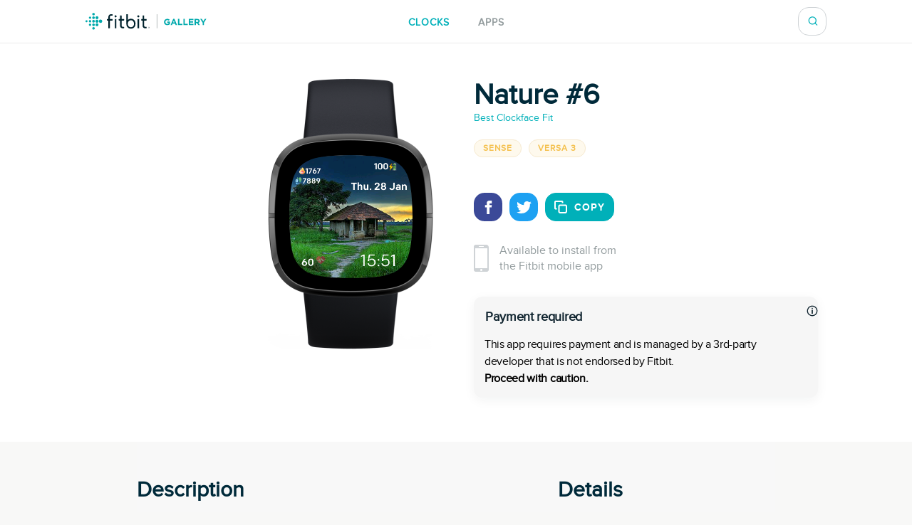

--- FILE ---
content_type: text/html; charset=utf-8
request_url: https://gallery.fitbit.com/en-gb/details/1fc5de91-8901-47ac-9461-13194b1d086b
body_size: 88348
content:

<!DOCTYPE html>
<html lang="en-gb">
  <head>
    <script async src="https://www.googletagmanager.com/gtag/js?id=G-VR94Z2XJ0R"></script>
    <script>
      window.dataLayer = window.dataLayer || [];
      function gtag(){dataLayer.push(arguments);}
      gtag('js', new Date());

      gtag('config', 'G-VR94Z2XJ0R');
    </script>
    <meta charset="utf-8">
    <meta name="viewport" content="width=device-width, initial-scale=1, shrink-to-fit=no">
    <meta name="robots" content="noindex">

    <meta data-react-helmet="true" name="referrer" content="origin"/><meta data-react-helmet="true" property="og:type" content="website"/><meta data-react-helmet="true" name="twitter:card" content="summary"/><meta data-react-helmet="true" name="twitter:site" content="@fitbit"/><meta data-react-helmet="true" name="description" content="🔥 Bundle Discounts up to 90% here: http://bit.ly/Best-Watch-faces-ever-90percent-discount

🎁 One-time lifetime purchase of $1.29.

This watchface shows you your:

📆 Time (12h or 24h, based on user preference)

📆 Date (day, month, date)

- heartrate 💖

- burned calories 🔥

- step count 🏃

- current time 🕒

- battery indication based on percentage 🔋

☟ How to use K-pay for purchase:

1. Go to http://kzl.io/code
2. Paste the code displayed on your watch

3. Follow the steps presented on k-pay and perform the purchase

👍 After confirmation, the watch will unlock the purchased face.

👉 For reinstallation, an already purchased clock face, visit: https://bit.ly/2KTxx0r


Tags: nature, flower, flowers, elegant, romantic, floral, watercolor, rose, roses, iris, orchid, anemon, violet, sunflower, orchid, gerbera daisy, lilie, tulip, gold, romantic, winter, love, leaf, circle, cute, sky, herbal, heart, circle, leaf, leaves, tree"/><meta data-react-helmet="true" property="og:description" content="🔥 Bundle Discounts up to 90% here: http://bit.ly/Best-Watch-faces-ever-90percent-discount

🎁 One-time lifetime purchase of $1.29.

This watchface shows you your:

📆 Time (12h or 24h, based on user preference)

📆 Date (day, month, date)

- heartrate 💖

- burned calories 🔥

- step count 🏃

- current time 🕒

- battery indication based on percentage 🔋

☟ How to use K-pay for purchase:

1. Go to http://kzl.io/code
2. Paste the code displayed on your watch

3. Follow the steps presented on k-pay and perform the purchase

👍 After confirmation, the watch will unlock the purchased face.

👉 For reinstallation, an already purchased clock face, visit: https://bit.ly/2KTxx0r


Tags: nature, flower, flowers, elegant, romantic, floral, watercolor, rose, roses, iris, orchid, anemon, violet, sunflower, orchid, gerbera daisy, lilie, tulip, gold, romantic, winter, love, leaf, circle, cute, sky, herbal, heart, circle, leaf, leaves, tree"/><meta data-react-helmet="true" property="og:image" content="https://gallery-assets.fitbit.com/public/NM0kDY__OaNmCnZnAIFrCL3hC2VpNHosOaGZAIZmCIBqNYVnBqOXNk/OaBsCaBnO5NhCIGaCmooO2OWAIVkNY.hNaNmD2CWB2RlOaFk@1x.png"/>
    <title data-react-helmet="true">Nature #6 by Best Clockface Fit | Fitbit App Gallery</title>
    <base data-react-helmet="true" href="/"/>
    <link rel="shortcut icon" href="https://www.fitbit.com/favicon.ico">
    <style data-styled="gNUvRp flnmUz jHyBwe fOghgb goQjFC iORxiA kCFDui ekPdwf oGqQp gmqRHp hXuBOY TNJfT jBmnAg eElGKc jCjMUe disUys dfdePt hKXiCw hlCtIy kylbVt fxxaKH kWXCSc dnzSjr fPFXvF jkYged hOSMqG eOVWTT fCtljb fkKGdo UmmLV caHmjj glnnMe fwmNnZ eEPPCT feMDby VYDau dfqjeV czeCmk iNbNBM ihUopL bNMxcR eYNDnw dsPybU kHQVnq lhvdIk jYbJFr eqISQO jzoKgn hSWQVZ hjAkYd GRhnY gYPTkx iOdGbn kuUXQk fePcbT iKsTeb jALobB ccmjdh GRLwe euXtRj kRYQSz eckMsN itKrzP coxQAT gAeBZX Nefmt BYFwT JmfPC dMHadG cgFbRf leluyH dGCOuh jaisVI" data-styled-version="4.3.2">
/* sc-component-id: basic-components__InfoText-sc-1thheg1-1 */
.dGCOuh{font-weight:normal;font-style:normal;font-stretch:normal;-webkit-letter-spacing:normal;-moz-letter-spacing:normal;-ms-letter-spacing:normal;letter-spacing:normal;color:#002a3a;color:#939c9e;font-size:16px;margin-bottom:20px;}
/* sc-component-id: basic-components__ButtonLink-sc-1thheg1-4 */
.jaisVI{padding:12px 24px;color:white;background-color:#00b0b9;border-radius:20px;-webkit-text-decoration:none;text-decoration:none;text-transform:uppercase;font-weight:bold;-webkit-letter-spacing:1px;-moz-letter-spacing:1px;-ms-letter-spacing:1px;letter-spacing:1px;white-space:nowrap;}
/* sc-component-id: basic-components__CalloutSection-sc-1thheg1-7 */
.leluyH{display:-webkit-box;display:-webkit-flex;display:-ms-flexbox;display:flex;-webkit-flex-direction:column;-ms-flex-direction:column;flex-direction:column;-webkit-align-items:center;-webkit-box-align:center;-ms-flex-align:center;align-items:center;background-color:white;padding-top:106px;padding-bottom:106px;}
/* sc-component-id: basic-components__BannerTitle-sc-1thheg1-9 */
.VYDau{font-weight:normal;font-style:normal;font-stretch:normal;-webkit-letter-spacing:normal;-moz-letter-spacing:normal;-ms-letter-spacing:normal;letter-spacing:normal;color:#002a3a;font-size:40px;font-weight:600;} @media (max-width:64em){.VYDau{font-size:30px;}} @media (max-width:37.5em){.VYDau{font-size:24px;}}
/* sc-component-id: SearchBar__MagnifyingGlass-sc-1ksyvxn-0 */
.dnzSjr{width:14px;height:14px;background-image:url(media/magnifying-glass-green.8954a03e.svg);background-size:contain;background-repeat:no-repeat;} @media (max-width:37.5em){.dnzSjr{width:20px;height:20px;background-image:url(media/magnifying-glass.31322adb.svg);}} .dnzSjr,.dnzSjr:focus{padding:0;margin:0;border:none;outline:none;color:inherit;background-color:inherit;font:inherit;}
/* sc-component-id: SearchBar__Position-sc-1ksyvxn-2 */
@media (max-width:37.5em){.fxxaKH{position:absolute;right:-10px;}} div:focus-within > .fxxaKH{position:absolute;right:0px;} @media (max-width:37.5em){div:focus-within > .fxxaKH{right:10px;}}
/* sc-component-id: SearchBar__ClickTarget-sc-1ksyvxn-3 */
.kWXCSc{display:-webkit-box;display:-webkit-flex;display:-ms-flexbox;display:flex;width:40px;min-width:40px;height:40px;-webkit-box-pack:center;-webkit-justify-content:center;-ms-flex-pack:center;justify-content:center;-webkit-align-items:center;-webkit-box-align:center;-ms-flex-align:center;align-items:center;} .kWXCSc,.kWXCSc:focus{padding:0;margin:0;border:none;outline:none;color:inherit;background-color:inherit;font:inherit;}
/* sc-component-id: SearchBar__ClickTargetButton-sc-1ksyvxn-4 */
.jkYged{display:-webkit-box;display:-webkit-flex;display:-ms-flexbox;display:flex;width:40px;min-width:40px;height:40px;-webkit-box-pack:center;-webkit-justify-content:center;-ms-flex-pack:center;justify-content:center;-webkit-align-items:center;-webkit-box-align:center;-ms-flex-align:center;align-items:center;} .jkYged,.jkYged:focus{padding:0;margin:0;border:none;outline:none;color:inherit;background-color:inherit;font:inherit;}
/* sc-component-id: SearchBar__Search-sc-1ksyvxn-5 */
.kylbVt{position:relative;display:-webkit-box;display:-webkit-flex;display:-ms-flexbox;display:flex;width:40px;height:40px;-webkit-box-pack:justify;-webkit-justify-content:space-between;-ms-flex-pack:justify;justify-content:space-between;-webkit-align-items:center;-webkit-box-align:center;-ms-flex-align:center;align-items:center;border:1px solid #cfd3d6;border-radius:15px;background-color:#ffffff;-webkit-transition:width 300ms;transition:width 300ms;overflow:hidden;z-index:2;} @media (max-width:37.5em){.kylbVt{width:40px;height:100%;padding:0;border:none;-webkit-transition:initial;transition:initial;overflow:initial;}} .kylbVt:focus-within{width:240px;} @media (max-width:48em){.kylbVt:focus-within{width:200px;}} @media (max-width:37.5em){.kylbVt:focus-within{position:absolute;top:0px;right:0;width:100vw;padding:0 20px;padding-left:10px;border-top:1px solid #cfd3d6;border-radius:0;}}
/* sc-component-id: SearchBar__SearchInput-sc-1ksyvxn-6 */
.hOSMqG{width:100%;padding-right:40px;font-size:16px;font-weight:600;line-height:1.38;color:#02394d;} .hOSMqG,.hOSMqG:focus,.hOSMqG::-webkit-search-decoration,.hOSMqG::-webkit-search-cancel-button,.hOSMqG::-webkit-search-results-button,.hOSMqG::-webkit-search-results-decoration{border:none;outline:none;-webkit-appearance:none;-moz-appearance:none;appearance:none;} @media (max-width:37.5em){.hOSMqG{width:100%;padding-left:0;padding-right:20px;font-size:20px;font-weight:normal;line-height:normal;}}
/* sc-component-id: SearchBar__SearchForm-sc-1ksyvxn-7 */
.fPFXvF{display:-webkit-box;display:-webkit-flex;display:-ms-flexbox;display:flex;overflow:hidden;width:0;} .fPFXvF:focus-within{width:100%;}
/* sc-component-id: Header__HeaderBackground-sc-1awacdz-0 */
.eElGKc{width:100%;background-color:#ffffff;box-shadow:0 -1px 0 0 rgba(213,213,213,0.5),0 1px 0 0 rgba(213,213,213,0.5);z-index:1;}
/* sc-component-id: Header__HeaderWrapper-sc-1awacdz-1 */
.jCjMUe{width:1200px;margin-left:auto;margin-right:auto;position:relative;display:-webkit-box;display:-webkit-flex;display:-ms-flexbox;display:flex;height:60px;-webkit-align-items:center;-webkit-box-align:center;-ms-flex-align:center;align-items:center;-webkit-box-pack:justify;-webkit-justify-content:space-between;-ms-flex-pack:justify;justify-content:space-between;} @media (max-width:90em){.jCjMUe{width:100%;padding-left:120px;padding-right:120px;}} @media (max-width:64em){.jCjMUe{padding-left:116px;padding-right:116px;}} @media (max-width:62.5em){.jCjMUe{padding-left:5vw;padding-right:5vw;}} @media (width:48em){.jCjMUe{padding-left:11vw;padding-right:11vw;}} @media (max-width:37.5em){.jCjMUe{padding-left:20px;padding-right:20px;}}
/* sc-component-id: Header__HeaderLogo-sc-1awacdz-2 */
.disUys{color:inherit;-webkit-text-decoration:none;text-decoration:none;width:170px;height:24px;background-image:url(media/logo.b480721f.svg);background-size:cover;line-height:0;font-size:0;color:transparent;z-index:1;} @media (max-width:41.25em){.disUys{width:30px;height:30px;}}
/* sc-component-id: Header__LinkRow-sc-1awacdz-3 */
.dfdePt{position:absolute;display:-webkit-box;display:-webkit-flex;display:-ms-flexbox;display:flex;top:50%;left:50%;-webkit-transform:translateX(-50%) translateY(-50%);-ms-transform:translateX(-50%) translateY(-50%);transform:translateX(-50%) translateY(-50%);-webkit-box-pack:center;-webkit-justify-content:center;-ms-flex-pack:center;justify-content:center;}
/* sc-component-id: Header__HeaderLink-sc-1awacdz-4 */
.hKXiCw{color:#00b0b9;font-size:14px;-webkit-text-decoration:none;text-decoration:none;text-transform:uppercase;font-weight:bold;-webkit-letter-spacing:1px;-moz-letter-spacing:1px;-ms-letter-spacing:1px;letter-spacing:1px;padding-top:3px;color:#939c9e;} .nav-clocks-active .hKXiCw{color:#00b0b9;} .hKXiCw + .Header__HeaderLink-sc-1awacdz-4{margin-left:40px;} @media (max-width:48em){.hKXiCw + .Header__HeaderLink-sc-1awacdz-4{margin-left:20px;}} @media (max-width:37.5em){.hKXiCw + .Header__HeaderLink-sc-1awacdz-4{margin-left:30px;}}.hlCtIy{color:#00b0b9;font-size:14px;-webkit-text-decoration:none;text-decoration:none;text-transform:uppercase;font-weight:bold;-webkit-letter-spacing:1px;-moz-letter-spacing:1px;-ms-letter-spacing:1px;letter-spacing:1px;padding-top:3px;color:#939c9e;} .nav-apps-active .hlCtIy{color:#00b0b9;} .hlCtIy + .Header__HeaderLink-sc-1awacdz-4{margin-left:40px;} @media (max-width:48em){.hlCtIy + .Header__HeaderLink-sc-1awacdz-4{margin-left:20px;}} @media (max-width:37.5em){.hlCtIy + .Header__HeaderLink-sc-1awacdz-4{margin-left:30px;}}
/* sc-component-id: Popup__Target-svq665-1 */
.goQjFC{position:relative;}
/* sc-component-id: RegionPicker__LanguageName-hoa5iz-2 */
.ekPdwf{color:#00b0b9;font-size:14px;font-weight:600;-webkit-user-select:none;-moz-user-select:none;-ms-user-select:none;user-select:none;} @media (max-width:37.5em){.ekPdwf{color:#000000;font-size:18px;}}
/* sc-component-id: RegionPicker__Flag-hoa5iz-3 */
.kCFDui{margin-right:20px;width:20px;} @media (max-width:37.5em){.kCFDui{width:28px;margin-right:16px;}}
/* sc-component-id: RegionPicker__PickerTarget-hoa5iz-4 */
.iORxiA{display:-webkit-box;display:-webkit-flex;display:-ms-flexbox;display:flex;height:15px;cursor:pointer;} @media (max-width:37.5em){.iORxiA{display:none;}}
/* sc-component-id: RegionPicker__RegionPopup-hoa5iz-5 */
.fOghgb{-webkit-align-self:flex-start;-ms-flex-item-align:start;align-self:flex-start;-webkit-flex-shrink:0;-ms-flex-negative:0;flex-shrink:0;} @media (min-width:37.5em){.fOghgb{-webkit-order:2;-ms-flex-order:2;order:2;padding-top:10px;margin-top:-10px;}}
/* sc-component-id: Footer__FooterBackground-aoaj4f-0 */
.flnmUz{width:100%;background-color:#ffffff;box-shadow:0 -1px 0 0 rgba(213,213,213,0.5);z-index:1;}
/* sc-component-id: Footer__FooterWrapperWrapper-aoaj4f-1 */
.jHyBwe{width:1200px;margin-left:auto;margin-right:auto;display:-webkit-box;display:-webkit-flex;display:-ms-flexbox;display:flex;padding-top:20px;padding-bottom:30px;-webkit-box-pack:justify;-webkit-justify-content:space-between;-ms-flex-pack:justify;justify-content:space-between;} @media (max-width:90em){.jHyBwe{width:100%;padding-left:120px;padding-right:120px;}} @media (max-width:64em){.jHyBwe{padding-left:116px;padding-right:116px;}} @media (max-width:62.5em){.jHyBwe{padding-left:5vw;padding-right:5vw;}} @media (width:48em){.jHyBwe{padding-left:11vw;padding-right:11vw;}} @media (max-width:37.5em){.jHyBwe{padding-left:20px;padding-right:20px;}} @media (max-width:37.5em){.jHyBwe{height:auto;padding:30px 30px 40px;-webkit-flex-direction:column;-ms-flex-direction:column;flex-direction:column;}}
/* sc-component-id: Footer__FooterWrapper-aoaj4f-2 */
.oGqQp{display:-webkit-box;display:-webkit-flex;display:-ms-flexbox;display:flex;-webkit-flex-direction:column;-ms-flex-direction:column;flex-direction:column;-webkit-box-pack:center;-webkit-justify-content:center;-ms-flex-pack:center;justify-content:center;}
/* sc-component-id: Footer__FooterLinkRow-aoaj4f-3 */
.gmqRHp{display:-webkit-box;display:-webkit-flex;display:-ms-flexbox;display:flex;position:relative;-webkit-flex-wrap:wrap;-ms-flex-wrap:wrap;flex-wrap:wrap;font-size:14px;line-height:1;color:#02394d;} .gmqRHp > *{position:relative;top:-8px;margin-right:20px;} @media (max-width:37.5em){.gmqRHp > *{margin-bottom:20px;}} @media (max-width:37.5em){.gmqRHp{-webkit-flex-direction:column;-ms-flex-direction:column;flex-direction:column;font-size:12px;}}
/* sc-component-id: Footer__Copyright-aoaj4f-4 */
.hXuBOY{white-space:nowrap;} @media (max-width:37.5em){.hXuBOY{-webkit-order:2;-ms-flex-order:2;order:2;color:#939c9e;}}
/* sc-component-id: Footer__FooterLink-aoaj4f-5 */
.TNJfT{color:inherit;-webkit-text-decoration:none;text-decoration:none;} @media (max-width:37.5em){.TNJfT{-webkit-order:1;-ms-flex-order:1;order:1;}}
/* sc-component-id: Footer__FooterNotice-aoaj4f-6 */
.jBmnAg{-webkit-flex:1;-ms-flex:1;flex:1;padding-top:5px;-webkit-align-content:center;-ms-flex-line-pack:center;align-content:center;font-size:12px;color:#939c9e;} @media (max-width:37.5em){.jBmnAg{padding:0;}}
/* sc-component-id: sc-global-1848084820 */
@font-face{font-family:'Proxima Nova Regular';src:url(/fonts/proxima-nova-regular.eot);src:url(/fonts/proxima-nova-regular.eot#iefix) format('embedded-opentype'),url(/fonts/proxima-nova-regular.woff) format('woff'),url(/fonts/proxima-nova-regular.ttf) format('truetype'),url(/fonts/proxima-nova-regular.svg#ProximaNovaRegular) format('svg');font-weight:normal;font-style:normal;font-display:swap;} @font-face{font-family:'Proxima Nova Bold';src:url(/fonts/proxima-nova-bold.eot);src:url(/fonts/proxima-nova-bold.eot#iefix) format('embedded-opentype'),url(/fonts/proxima-nova-bold.woff) format('woff'),url(/fonts/proxima-nova-bold.ttf) format('truetype'),url(/fonts/proxima-nova-bold.svg#ProximaNovaBold) format('svg');font-weight:normal;font-style:normal;} html,body,#root{height:100%;margin:0;padding:0;} body{font-family:'Proxima Nova Regular',Arial,sans-serif;background-color:#f8f8f7;overflow-x:hidden;} *,*:before,*:after{box-sizing:border-box;} #root{display:-webkit-box;display:-webkit-flex;display:-ms-flexbox;display:flex;-webkit-flex-direction:column;-ms-flex-direction:column;flex-direction:column;}
/* sc-component-id: App__AppBody-sc-117tquh-0 */
.gNUvRp{position:relative;-webkit-flex:1;-ms-flex:1;flex:1;}
/* sc-component-id: Devices__Container-sc-1hfq8k5-0 */
.caHmjj{position:relative;max-width:100%;max-height:100%;}
/* sc-component-id: Devices__DeviceFrame-sc-1hfq8k5-1 */
.glnnMe{position:absolute;top:50%;left:50%;width:246px;height:381px;-webkit-transform:scale(1) translateX(-50%) translateY(-50%);-ms-transform:scale(1) translateX(-50%) translateY(-50%);transform:scale(1) translateX(-50%) translateY(-50%);position:relative;top:unset;-webkit-transform:scale(1) translateX(-50%);-ms-transform:scale(1) translateX(-50%);transform:scale(1) translateX(-50%);-webkit-transform-origin:0 0;-ms-transform-origin:0 0;transform-origin:0 0;background-image:url(media/sense.71eb1801.png);background-position:center;background-size:contain;background-repeat:no-repeat;}
/* sc-component-id: Devices__ScreenshotImage-sc-1hfq8k5-2 */
.fwmNnZ{position:absolute;top:108px;left:37px;width:173px;height:173px;background-image:url(https://gallery-assets.fitbit.com/public/NM0kDY__OaNmCnZnAIFrCL3hC2VpNHosOaGZAIZmCIBqNYVnBqOXNk/OaBsCaBnO5NhCIGaCmooO2OWAIVkNY.hNaNmD2CWB2RlOaFk@1x.png);background-position:center;background-size:contain;background-repeat:no-repeat;-webkit-clip-path:url(#squircleClipPath);clip-path:url(#squircleClipPath);-webkit-clip-path:url(#squircleClipPath);}
/* sc-component-id: ScreenshotSelector__ImageContainer-sc-6akv65-2 */
.UmmLV{position:relative;display:-webkit-box;display:-webkit-flex;display:-ms-flexbox;display:flex;-webkit-flex-direction:column;-ms-flex-direction:column;flex-direction:column;}
/* sc-component-id: Disclaimer__WarningContainer-txswux-0 */
.iOdGbn{background:#f6f6f6;display:-webkit-box;display:-webkit-flex;display:-ms-flexbox;display:flex;-webkit-flex-direction:column;-ms-flex-direction:column;flex-direction:column;-webkit-box-pack:center;-webkit-justify-content:center;-ms-flex-pack:center;justify-content:center;-webkit-align-items:flex-start;-webkit-box-align:flex-start;-ms-flex-align:flex-start;align-items:flex-start;padding:0px;box-shadow:0px 4px 16px rgba(17,37,48,0.05);border-radius:12px;margin:12px 12px 12px 0px;}
/* sc-component-id: Disclaimer__WarningText-txswux-1 */
.jALobB{font-size:16px;line-height:24px;-webkit-letter-spacing:-0.32px;-moz-letter-spacing:-0.32px;-ms-letter-spacing:-0.32px;letter-spacing:-0.32px;padding:15px 15px 0px 15px;}
/* sc-component-id: Disclaimer__BoldWarningText-txswux-2 */
.ccmjdh{color:#000000;font-weight:bold;font-size:16px;line-height:24px;-webkit-letter-spacing:-0.32px;-moz-letter-spacing:-0.32px;-ms-letter-spacing:-0.32px;letter-spacing:-0.32px;padding:0px 15px 15px 15px;}
/* sc-component-id: Disclaimer__WarningTitle-txswux-3 */
.fePcbT{font-weight:bold;font-size:18px;line-height:24px;display:-webkit-box;display:-webkit-flex;display:-ms-flexbox;display:flex;-webkit-align-items:flex-end;-webkit-box-align:flex-end;-ms-flex-align:flex-end;align-items:flex-end;-webkit-letter-spacing:-0.32px;-moz-letter-spacing:-0.32px;-ms-letter-spacing:-0.32px;letter-spacing:-0.32px;color:#112530;padding:16px 0px 0px 16px;}
/* sc-component-id: Disclaimer__WarningIcon-txswux-4 */
.iKsTeb{-webkit-align-self:center;-ms-flex-item-align:center;align-self:center;margin-left:auto;}
/* sc-component-id: Disclaimer__NoticeHeaderContainer-txswux-5 */
.kuUXQk{display:-webkit-box;display:-webkit-flex;display:-ms-flexbox;display:flex;width:100%;}
/* sc-component-id: SupportedDevices__SupportedDevicesContainer-sc-1o0u069-0 */
.ihUopL{display:-webkit-box;display:-webkit-flex;display:-ms-flexbox;display:flex;-webkit-flex-wrap:wrap;-ms-flex-wrap:wrap;flex-wrap:wrap;margin-bottom:40px;} @media (max-width:37.5em){.ihUopL{display:none;position:absolute;top:0;left:0;width:100%;height:100%;margin:0;-webkit-flex-direction:column;-ms-flex-direction:column;flex-direction:column;-webkit-flex-wrap:nowrap;-ms-flex-wrap:nowrap;flex-wrap:nowrap;overflow-y:auto;z-index:2;}}
/* sc-component-id: SupportedDevices__SupportedDevicePopup-sc-1o0u069-1 */
.bNMxcR{margin-right:10px;margin-bottom:10px;}
/* sc-component-id: SupportedDevices__SupportedDeviceBadge-sc-1o0u069-6 */
.eYNDnw{font-weight:normal;font-style:normal;font-stretch:normal;-webkit-letter-spacing:normal;-moz-letter-spacing:normal;-ms-letter-spacing:normal;letter-spacing:normal;color:#002a3a;margin-right:5px;margin-bottom:24px;padding:4px 12px;text-transform:uppercase;font-size:12px;font-weight:600;line-height:1.33;-webkit-letter-spacing:1px;-moz-letter-spacing:1px;-ms-letter-spacing:1px;letter-spacing:1px;border-radius:17px;color:#f4c04d;background-color:rgba(244,192,77,0.1);border:solid 1px #f6ead0;margin:0;-webkit-user-select:none;-moz-user-select:none;-ms-user-select:none;user-select:none;} @media (max-width:37.5em){.eYNDnw{display:none;}}
/* sc-component-id: SupportedDevices__MobileSupportedDeviceBadge-sc-1o0u069-7 */
.czeCmk{font-weight:normal;font-style:normal;font-stretch:normal;-webkit-letter-spacing:normal;-moz-letter-spacing:normal;-ms-letter-spacing:normal;letter-spacing:normal;color:#002a3a;margin-right:5px;margin-bottom:24px;padding:4px 12px;text-transform:uppercase;font-size:12px;font-weight:600;line-height:1.33;-webkit-letter-spacing:1px;-moz-letter-spacing:1px;-ms-letter-spacing:1px;letter-spacing:1px;border-radius:17px;color:#00b0b9;background-color:#ffffff;border:solid 1px #e1e4e6;display:-webkit-box;display:-webkit-flex;display:-ms-flexbox;display:flex;width:-webkit-fit-content;width:-moz-fit-content;width:fit-content;margin:0;margin-bottom:20px;padding:9px 12px;border-radius:12px;line-height:1.4;cursor:pointer;} @media (min-width:37.5em){.czeCmk{display:none;}}
/* sc-component-id: SupportedDevices__Check-sc-1o0u069-8 */
.iNbNBM{margin-right:8px;}
/* sc-component-id: DetailsBanner__Wrapper-vshuoo-0 */
.eOVWTT{width:100%;background-color:#ffffff;}
/* sc-component-id: DetailsBanner__Section-vshuoo-1 */
.fCtljb{width:1200px;margin-left:auto;margin-right:auto;display:-webkit-box;display:-webkit-flex;display:-ms-flexbox;display:flex;padding:50px 0;} @media (max-width:90em){.fCtljb{width:100%;padding-left:120px;padding-right:120px;}} @media (max-width:64em){.fCtljb{padding-left:116px;padding-right:116px;}} @media (max-width:62.5em){.fCtljb{padding-left:5vw;padding-right:5vw;}} @media (width:48em){.fCtljb{padding-left:11vw;padding-right:11vw;}} @media (max-width:37.5em){.fCtljb{padding-left:20px;padding-right:20px;}} @media (max-width:37.5em){.fCtljb{-webkit-flex-direction:column;-ms-flex-direction:column;flex-direction:column;-webkit-align-items:center;-webkit-box-align:center;-ms-flex-align:center;align-items:center;padding:0;}} @media (max-width:37.5em){.fCtljb > div{margin:0;}}
/* sc-component-id: DetailsBanner__BannerImageSection-vshuoo-2 */
.fkKGdo{display:-webkit-box;display:-webkit-flex;display:-ms-flexbox;display:flex;-webkit-flex-direction:column;-ms-flex-direction:column;flex-direction:column;padding-right:25px;-webkit-align-items:flex-end;-webkit-box-align:flex-end;-ms-flex-align:flex-end;align-items:flex-end;} @media (min-width:37.5em){.fkKGdo{-webkit-flex:0 0 50%;-ms-flex:0 0 50%;flex:0 0 50%;}} @media (max-width:37.5em){.fkKGdo{-webkit-order:1;-ms-flex-order:1;order:1;padding:0;padding-bottom:45px;}}
/* sc-component-id: DetailsBanner__BannerInfo-vshuoo-3 */
.eEPPCT{display:-webkit-box;display:-webkit-flex;display:-ms-flexbox;display:flex;-webkit-flex-direction:column;-ms-flex-direction:column;flex-direction:column;width:100%;padding-left:25px;-webkit-align-items:flex-start;-webkit-box-align:flex-start;-ms-flex-align:flex-start;align-items:flex-start;-webkit-box-pack:center;-webkit-justify-content:center;-ms-flex-pack:center;justify-content:center;} @media (max-width:37.5em){.eEPPCT{-webkit-flex-flow:row wrap;-ms-flex-flow:row wrap;flex-flow:row wrap;min-width:300px;padding:0;-webkit-box-pack:start;-webkit-justify-content:flex-start;-ms-flex-pack:start;justify-content:flex-start;}}
/* sc-component-id: DetailsBanner__ShareIconBase-vshuoo-8 */
.lhvdIk{display:-webkit-box;display:-webkit-flex;display:-ms-flexbox;display:flex;width:40px;height:40px;margin-right:10px;-webkit-align-items:center;-webkit-box-align:center;-ms-flex-align:center;align-items:center;-webkit-box-pack:center;-webkit-justify-content:center;-ms-flex-pack:center;justify-content:center;border-radius:15px;background-color:#3b4998;}.jYbJFr{display:-webkit-box;display:-webkit-flex;display:-ms-flexbox;display:flex;width:40px;height:40px;margin-right:10px;-webkit-align-items:center;-webkit-box-align:center;-ms-flex-align:center;align-items:center;-webkit-box-pack:center;-webkit-justify-content:center;-ms-flex-pack:center;justify-content:center;border-radius:15px;background-color:#1da1f2;}
/* sc-component-id: DetailsBanner__FacebookIcon-vshuoo-9 */
.eqISQO{width:19px;height:19px;color:#ffffff;}
/* sc-component-id: DetailsBanner__TwitterIcon-vshuoo-10 */
.jzoKgn{width:21px;height:21px;color:#ffffff;}
/* sc-component-id: DetailsBanner__CopyIcon-vshuoo-11 */
.hjAkYd{width:18px;height:18px;margin-right:10px;color:#ffffff;}
/* sc-component-id: DetailsBanner__CopyShareIconBase-vshuoo-13 */
.hSWQVZ{display:-webkit-box;display:-webkit-flex;display:-ms-flexbox;display:flex;width:40px;height:40px;margin-right:10px;-webkit-align-items:center;-webkit-box-align:center;-ms-flex-align:center;align-items:center;-webkit-box-pack:center;-webkit-justify-content:center;-ms-flex-pack:center;justify-content:center;border-radius:15px;background-color:#00b0b9;width:auto;margin:0;padding-left:12px;padding-right:12px;color:#00b0b9;font-size:14px;-webkit-text-decoration:none;text-decoration:none;text-transform:uppercase;font-weight:bold;-webkit-letter-spacing:1px;-moz-letter-spacing:1px;-ms-letter-spacing:1px;letter-spacing:1px;border:1px solid #00b0b9;color:#ffffff;font-family:'Proxima Nova Bold',Arial,sans-serif;text-transform:uppercase;-webkit-transition:background-color 500ms,color 500ms;transition:background-color 500ms,color 500ms;}
/* sc-component-id: DetailsBanner__ShareIcons-vshuoo-14 */
.kHQVnq{display:-webkit-box;display:-webkit-flex;display:-ms-flexbox;display:flex;} @media (min-width:37.5em){.kHQVnq{margin-bottom:30px;}}
/* sc-component-id: DetailsBanner__BannerInfoHeader-vshuoo-16 */
@media (max-width:37.5em){.feMDby{display:-webkit-box;display:-webkit-flex;display:-ms-flexbox;display:flex;padding-left:20px;padding-top:20px;}}
/* sc-component-id: DetailsBanner__MobileAppInfoText-vshuoo-17 */
.GRhnY{font-weight:normal;font-style:normal;font-stretch:normal;-webkit-letter-spacing:normal;-moz-letter-spacing:normal;-ms-letter-spacing:normal;letter-spacing:normal;color:#002a3a;color:#939c9e;font-size:16px;margin-bottom:20px;display:-webkit-box;display:-webkit-flex;display:-ms-flexbox;display:flex;width:100%;-webkit-align-items:center;-webkit-box-align:center;-ms-flex-align:center;align-items:center;font-size:16px;line-height:1.38;} @media (max-width:37.5em){.GRhnY{background-color:#f8f8f8;padding:25px 16px;}}
/* sc-component-id: DetailsBanner__PhoneIcon-vshuoo-18 */
.gYPTkx{padding-right:15px;} @media (max-width:37.5em){.gYPTkx{padding-right:20px;}}
/* sc-component-id: DetailsBanner__DesktopView-vshuoo-19 */
.dsPybU{display:none;} @media (min-width:37.5em){.dsPybU{display:block;}}
/* sc-component-id: DetailsBanner__MobileShareView-vshuoo-20 */
.euXtRj{display:-webkit-box;display:-webkit-flex;display:-ms-flexbox;display:flex;height:70px;padding-left:20px;padding-right:20px;-webkit-align-items:center;-webkit-box-align:center;-ms-flex-align:center;align-items:center;-webkit-box-pack:justify;-webkit-justify-content:space-between;-ms-flex-pack:justify;justify-content:space-between;background-color:#f8f8f8;color:#002a3a;border-bottom:solid 1px #e6e6e6;} @media (min-width:37.5em){.euXtRj{display:none;}}
/* sc-component-id: DetailsBanner__MobileShareViewWarnings-vshuoo-21 */
.GRLwe{display:-webkit-box;display:-webkit-flex;display:-ms-flexbox;display:flex;-webkit-flex-direction:column;-ms-flex-direction:column;flex-direction:column;padding-left:20px;padding-right:20px;-webkit-box-pack:justify;-webkit-justify-content:space-between;-ms-flex-pack:justify;justify-content:space-between;color:#002a3a;border-bottom:solid 1px #e6e6e6;} @media (min-width:37.5em){.GRLwe{display:none;}}
/* sc-component-id: DetailsBanner__DeveloperLink-vshuoo-23 */
.dfqjeV{color:inherit;-webkit-text-decoration:none;text-decoration:none;color:#00b0b9;margin-bottom:20px;font-size:14px;line-height:1.57;display:inline-block;}
/* sc-component-id: PaymentDisclaimer__Container-sc-1ohlews-0 */
.dMHadG{display:-webkit-box;display:-webkit-flex;display:-ms-flexbox;display:flex;border:1px solid #00b0b9;border-radius:6px;padding:16px;color:#00b0b9;font-size:15px;max-width:345px;width:95%;justify-self:flex-start;} @media (max-width:37.5em){.dMHadG{margin:auto;margin-bottom:20px;display:none;}}
/* sc-component-id: PaymentDisclaimer__Icon-sc-1ohlews-1 */
.cgFbRf{width:34px;margin-right:15px;}
/* sc-component-id: DetailsInfo__DescriptionTitle-sc-1fn084s-0 */
.itKrzP{font-weight:normal;font-style:normal;font-stretch:normal;-webkit-letter-spacing:normal;-moz-letter-spacing:normal;-ms-letter-spacing:normal;letter-spacing:normal;color:#002a3a;font-size:30px;font-weight:600;margin-bottom:28px;}
/* sc-component-id: DetailsInfo__DescriptionText-sc-1fn084s-1 */
.coxQAT{font-weight:normal;font-style:normal;font-stretch:normal;-webkit-letter-spacing:normal;-moz-letter-spacing:normal;-ms-letter-spacing:normal;letter-spacing:normal;color:#002a3a;font-size:16px;font-weight:normal;line-height:1.63;} @media (min-width:600px){.coxQAT{margin-right:60px;}}
/* sc-component-id: DetailsInfo__DetailName-sc-1fn084s-2 */
.Nefmt{font-weight:normal;font-style:normal;font-stretch:normal;-webkit-letter-spacing:normal;-moz-letter-spacing:normal;-ms-letter-spacing:normal;letter-spacing:normal;color:#002a3a;font-size:14px;-webkit-letter-spacing:1px;-moz-letter-spacing:1px;-ms-letter-spacing:1px;letter-spacing:1px;color:#939c9e;line-height:26px;text-transform:uppercase;margin-right:10px;}
/* sc-component-id: DetailsInfo__Detail-sc-1fn084s-3 */
.BYFwT{font-weight:normal;font-style:normal;font-stretch:normal;-webkit-letter-spacing:normal;-moz-letter-spacing:normal;-ms-letter-spacing:normal;letter-spacing:normal;color:#002a3a;font-size:14px;}
/* sc-component-id: DetailsInfo__InfoContainer-sc-1fn084s-4 */
.kRYQSz{display:-webkit-box;display:-webkit-flex;display:-ms-flexbox;display:flex;background-color:#f8f8f8;padding-top:50px;padding-bottom:50px;-webkit-box-pack:start;-webkit-justify-content:flex-start;-ms-flex-pack:start;justify-content:flex-start;-webkit-flex-flow:wrap;-ms-flex-flow:wrap;flex-flow:wrap;margin-right:auto;margin-left:auto;} @media (min-width:37.5em){.kRYQSz{width:70%;}} @media (max-width:37.5em){.kRYQSz{padding:25px 0px;-webkit-flex-direction:column;-ms-flex-direction:column;flex-direction:column;}}
/* sc-component-id: DetailsInfo__DescriptionSection-sc-1fn084s-5 */
@media (min-width:37.5em){.eckMsN{-webkit-flex:0 0 66%;-ms-flex:0 0 66%;flex:0 0 66%;}} @media (max-width:37.5em){.eckMsN{padding:25px 20px;border-bottom:1px solid #e6e6e6;}}
/* sc-component-id: DetailsInfo__DetailsSection-sc-1fn084s-6 */
@media (min-width:37.5em){.gAeBZX{-webkit-flex:0 0 33%;-ms-flex:0 0 33%;flex:0 0 33%;}} @media (max-width:37.5em){.gAeBZX{padding:25px 20px;}}
/* sc-component-id: DetailsInfo__CategoryLink-sc-1fn084s-7 */
.JmfPC{color:inherit;-webkit-text-decoration:none;text-decoration:none;color:#00b0b9;} .JmfPC + .DetailsInfo__CategoryLink-sc-1fn084s-7:before{content:', ';color:initial;}</style>

    <script src="https://corporate-webapps.fitbit.com/corporate-web-libs/channels/prod/oneTrust_production/consent/cfddceb3-572a-45f4-8f2d-21ab97e004c4/OtAutoBlock.js" type="text/javascript" charset="UTF-8" integrity="sha256-+7z7ToCbV9KjMecylPgbzuWmsJYt00/hukBnfb2pItg=" crossorigin="anonymous"></script>

    <script src="https://corporate-webapps.fitbit.com/corporate-web-libs/channels/prod/oneTrust_production/scripttemplates/otSDKStub.js" type="text/javascript" charset="UTF-8" integrity="sha256-2F5Ny1LOcUxxNuuVoydlMlIFpKq9tRkyvZAkxAC+Zl0=" crossorigin="anonymous" data-domain-script="cfddceb3-572a-45f4-8f2d-21ab97e004c4"></script>

    <script src="https://corporate-webapps.fitbit.com/cookie-blocking-script/channels/prod/bundle.js"></script>

    <script type="text/javascript"> function OptanonWrapper() {} </script>
    <link data-chunk="client" rel="preload" as="script" href="/js/manifest.24b50fed.js">
<link data-chunk="client" rel="preload" as="script" href="/js/client.86e921b5.js">
<link data-chunk="pages-Details" rel="preload" as="script" href="/js/vendors~pages-Details~pages-MobileAppRedirect.c1c759dc.js">
<link data-chunk="pages-Details" rel="preload" as="script" href="/js/pages-Details.112ea832.js">
<link data-parent-chunk="client" rel="prefetch" as="script" href="/js/vendors~pages-Details~pages-MobileAppRedirect.c1c759dc.js">
<link data-parent-chunk="client" rel="prefetch" as="script" href="/js/pages-Details.112ea832.js">
<link data-parent-chunk="client" rel="prefetch" as="script" href="/js/pages-MobileAppRedirect.ace5ddf8.js">
<link data-parent-chunk="client" rel="prefetch" as="script" href="/js/vendors~pages-Discovery.e4589924.js">
<link data-parent-chunk="client" rel="prefetch" as="script" href="/js/pages-Discovery.b93ac965.js">
<link data-parent-chunk="client" rel="prefetch" as="script" href="/js/pages-Collection.26b91e8c.js">
<link data-parent-chunk="client" rel="prefetch" as="script" href="/js/pages-DeveloperApps.aee1e0f2.js">
<link data-parent-chunk="client" rel="prefetch" as="script" href="/js/pages-Home.2bd7b455.js">
<link data-parent-chunk="client" rel="prefetch" as="script" href="/js/pages-Search.f6e14876.js">
    <link data-react-helmet="true" rel="alternate" href="https://gallery.fitbit.com/details/1fc5de91-8901-47ac-9461-13194b1d086b" hrefLang="x-default"/><link data-react-helmet="true" rel="alternate" href="https://gallery.fitbit.com/details/1fc5de91-8901-47ac-9461-13194b1d086b" hrefLang="en-us"/><link data-react-helmet="true" rel="alternate" href="https://gallery.fitbit.com/cs-cz/details/1fc5de91-8901-47ac-9461-13194b1d086b" hrefLang="cs-cz"/><link data-react-helmet="true" rel="alternate" href="https://gallery.fitbit.com/de-de/details/1fc5de91-8901-47ac-9461-13194b1d086b" hrefLang="de-de"/><link data-react-helmet="true" rel="alternate" href="https://gallery.fitbit.com/en-gb/details/1fc5de91-8901-47ac-9461-13194b1d086b" hrefLang="en-gb"/><link data-react-helmet="true" rel="alternate" href="https://gallery.fitbit.com/es-es/details/1fc5de91-8901-47ac-9461-13194b1d086b" hrefLang="es-es"/><link data-react-helmet="true" rel="alternate" href="https://gallery.fitbit.com/fr-ca/details/1fc5de91-8901-47ac-9461-13194b1d086b" hrefLang="fr-ca"/><link data-react-helmet="true" rel="alternate" href="https://gallery.fitbit.com/en-ca/details/1fc5de91-8901-47ac-9461-13194b1d086b" hrefLang="en-ca"/><link data-react-helmet="true" rel="alternate" href="https://gallery.fitbit.com/fr-fr/details/1fc5de91-8901-47ac-9461-13194b1d086b" hrefLang="fr-fr"/><link data-react-helmet="true" rel="alternate" href="https://gallery.fitbit.com/id-id/details/1fc5de91-8901-47ac-9461-13194b1d086b" hrefLang="id-id"/><link data-react-helmet="true" rel="alternate" href="https://gallery.fitbit.com/it-it/details/1fc5de91-8901-47ac-9461-13194b1d086b" hrefLang="it-it"/><link data-react-helmet="true" rel="alternate" href="https://gallery.fitbit.com/ja-jp/details/1fc5de91-8901-47ac-9461-13194b1d086b" hrefLang="ja-jp"/><link data-react-helmet="true" rel="alternate" href="https://gallery.fitbit.com/ko-kr/details/1fc5de91-8901-47ac-9461-13194b1d086b" hrefLang="ko-kr"/><link data-react-helmet="true" rel="alternate" href="https://gallery.fitbit.com/nl-nl/details/1fc5de91-8901-47ac-9461-13194b1d086b" hrefLang="nl-nl"/><link data-react-helmet="true" rel="alternate" href="https://gallery.fitbit.com/en-nl/details/1fc5de91-8901-47ac-9461-13194b1d086b" hrefLang="en-nl"/><link data-react-helmet="true" rel="alternate" href="https://gallery.fitbit.com/nb-no/details/1fc5de91-8901-47ac-9461-13194b1d086b" hrefLang="nb-no"/><link data-react-helmet="true" rel="alternate" href="https://gallery.fitbit.com/pl-pl/details/1fc5de91-8901-47ac-9461-13194b1d086b" hrefLang="pl-pl"/><link data-react-helmet="true" rel="alternate" href="https://gallery.fitbit.com/pt-br/details/1fc5de91-8901-47ac-9461-13194b1d086b" hrefLang="pt-br"/><link data-react-helmet="true" rel="alternate" href="https://gallery.fitbit.com/ru-ru/details/1fc5de91-8901-47ac-9461-13194b1d086b" hrefLang="ru-ru"/><link data-react-helmet="true" rel="alternate" href="https://gallery.fitbit.com/ro-ro/details/1fc5de91-8901-47ac-9461-13194b1d086b" hrefLang="ro-ro"/><link data-react-helmet="true" rel="alternate" href="https://gallery.fitbit.com/sv-se/details/1fc5de91-8901-47ac-9461-13194b1d086b" hrefLang="sv-se"/><link data-react-helmet="true" rel="alternate" href="https://gallery.fitbit.com/en-se/details/1fc5de91-8901-47ac-9461-13194b1d086b" hrefLang="en-se"/><link data-react-helmet="true" rel="alternate" href="https://gallery.fitbit.com/zh-cn/details/1fc5de91-8901-47ac-9461-13194b1d086b" hrefLang="zh-cn"/><link data-react-helmet="true" rel="alternate" href="https://gallery.fitbit.com/zh-tw/details/1fc5de91-8901-47ac-9461-13194b1d086b" hrefLang="zh-tw"/>
  </head>
  <body class="nav-clocks-active">
    <div id="root"><header role="banner" aria-label="Fitbit Gallery Header" class="Header__HeaderBackground-sc-1awacdz-0 eElGKc"><section class="basic-components__BaseSection-sc-1thheg1-5 Header__HeaderWrapper-sc-1awacdz-1 jCjMUe"><a id="fitbitGalleryLogo" class="basic-components__NoStyleLink-sc-1thheg1-2 Header__HeaderLogo-sc-1awacdz-2 disUys" href="/en-gb/">Fitbit Gallery Logo</a><nav role="navigation" aria-label="Gallery Navigation" class="Header__LinkRow-sc-1awacdz-3 dfdePt"><a title="Discover Clock faces" id="clocksHeaderLink" class="basic-components__FitLink-sc-1thheg1-3 Header__HeaderLink-sc-1awacdz-4 hKXiCw" href="/en-gb/clocks">Clocks</a><a title="Discover Apps" id="appsHeaderLink" class="basic-components__FitLink-sc-1thheg1-3 Header__HeaderLink-sc-1awacdz-4 hlCtIy" href="/en-gb/apps">Apps</a></nav><div tabindex="-1" class="SearchBar__Search-sc-1ksyvxn-5 kylbVt"><div tabindex="-1" class="SearchBar__Position-sc-1ksyvxn-2 fxxaKH"><a title="Go To Search Gallery" tabindex="-1" id="searchItem" class="SearchBar__ClickTarget-sc-1ksyvxn-3 kWXCSc" href="/en-gb/en-gb/search"><div tabindex="-1" class="SearchBar__MagnifyingGlass-sc-1ksyvxn-0 dnzSjr"></div></a></div><form action="/en-gb/search" autoComplete="off" class="SearchBar__SearchForm-sc-1ksyvxn-7 fPFXvF"><button type="submit" tabindex="-1" class="SearchBar__ClickTargetButton-sc-1ksyvxn-4 jkYged"><div tabindex="-1" class="SearchBar__MagnifyingGlass-sc-1ksyvxn-0 dnzSjr"></div></button><input type="hidden" value="hidden" tabindex="-1"/><input type="search" aria-label="Search Gallery" name="terms" value="" class="SearchBar__SearchInput-sc-1ksyvxn-6 hOSMqG"/></form></div></section></header><main role="main" id="main" class="App__AppBody-sc-117tquh-0 gNUvRp"><div class="DetailsBanner__Wrapper-vshuoo-0 eOVWTT"><section class="basic-components__BaseSection-sc-1thheg1-5 DetailsBanner__Section-vshuoo-1 fCtljb"><div class="DetailsBanner__BannerImageSection-vshuoo-2 fkKGdo"><div class="ScreenshotSelector__ImageContainer-sc-6akv65-2 UmmLV"><svg width="0" height="0" viewBox="0 0 336 336" fill="none" xmlns="http://www.w3.org/2000/svg"><defs><clipPath id="squircleClipPath" clipPathUnits="objectBoundingBox" transform="scale(0.002976 0.002976)"><path d="M333.475 112.584C336.842 149.675 336.842 186.321 333.475 223.416C330.973 250.971 327.936 283.481 305.718 305.703C283.494 327.934 250.98 330.971 223.415 333.473C186.321 336.842 149.678 336.842 112.584 333.473C85.0257 330.971 52.5216 327.937 30.2938 305.719C8.06595 283.494 5.02921 250.981 2.52742 223.416C-0.842473 186.321 -0.842473 149.675 2.52742 112.584C5.02921 85.0227 8.06275 52.5185 30.2842 30.2971C52.5056 8.06277 85.0193 5.02922 112.584 2.52742C149.678 -0.842475 186.321 -0.842475 223.415 2.52742C250.974 5.02922 283.481 8.06277 305.702 30.281C327.936 52.5057 330.97 85.0195 333.475 112.584Z" fill="black"></path></clipPath></defs></svg><div class="Devices__Container-sc-1hfq8k5-0 caHmjj"><div class="Devices__DeviceFrame-sc-1hfq8k5-1 glnnMe"><div width="173" height="173" class="Devices__ScreenshotImage-sc-1hfq8k5-2 fwmNnZ"></div></div></div></div></div><div class="DetailsBanner__BannerInfo-vshuoo-3 eEPPCT"><div class="DetailsBanner__BannerInfoHeader-vshuoo-16 feMDby"><div><div class="basic-components__Text-sc-1thheg1-0 basic-components__BannerTitle-sc-1thheg1-9 VYDau">Nature #6</div><a class="basic-components__NoStyleLink-sc-1thheg1-2 DetailsBanner__DeveloperLink-vshuoo-23 dfqjeV" href="/en-gb/developer/691b52b1-08c7-4a52-ae59-b27cc014cbf2">Best Clockface Fit</a><div class="basic-components__Text-sc-1thheg1-0 basic-components__Badge-sc-1thheg1-11 SupportedDevices__MobileSupportedDeviceBadge-sc-1o0u069-7 czeCmk"><img src="media/check-green.3346ee14.svg" alt="" class="SupportedDevices__Check-sc-1o0u069-8 iNbNBM"/>2 devices</div><div id="supportedDevicesContainer" class="SupportedDevices__SupportedDevicesContainer-sc-1o0u069-0 ihUopL"><div class="SupportedDevices__SupportedDevicePopup-sc-1o0u069-1 bNMxcR Popup__Target-svq665-1 goQjFC"><div class="basic-components__Text-sc-1thheg1-0 basic-components__Badge-sc-1thheg1-11 SupportedDevices__SupportedDeviceBadge-sc-1o0u069-6 eYNDnw">Sense</div></div><div class="SupportedDevices__SupportedDevicePopup-sc-1o0u069-1 bNMxcR Popup__Target-svq665-1 goQjFC"><div class="basic-components__Text-sc-1thheg1-0 basic-components__Badge-sc-1thheg1-11 SupportedDevices__SupportedDeviceBadge-sc-1o0u069-6 eYNDnw">Versa 3</div></div></div><div class="DetailsBanner__DesktopView-vshuoo-19 dsPybU"><div class="DetailsBanner__ShareIcons-vshuoo-14 kHQVnq"><a title="Share on Facebook" href="https://www.facebook.com/sharer/sharer.php?hashtag=%23made4fitbit&amp;u=https%3A%2F%2Fgallery.fitbit.com%2Fdetails%2F1fc5de91-8901-47ac-9461-13194b1d086b" target="_blank" class="DetailsBanner__ShareIconBase-vshuoo-8 lhvdIk"><img src="media/facebook.46b764a5.svg" class="DetailsBanner__FacebookIcon-vshuoo-9 eqISQO"/></a><a title="Share on Twitter" href="https://twitter.com/share?hashtags=made4fitbit&amp;url=https%3A%2F%2Fgallery.fitbit.com%2Fdetails%2F1fc5de91-8901-47ac-9461-13194b1d086b" target="_blank" class="DetailsBanner__ShareIconBase-vshuoo-8 jYbJFr"><img src="media/twitter.9c6cb7fd.svg" class="DetailsBanner__TwitterIcon-vshuoo-10 jzoKgn"/></a><a title="Copy link to clipboard" href="https://gallery.fitbit.com/details/1fc5de91-8901-47ac-9461-13194b1d086b" target="_blank" color="#ffffff" class="DetailsBanner__ShareIconBase-vshuoo-8 DetailsBanner__CopyShareIconBase-vshuoo-13 hSWQVZ"><img src="media/copy.c80cd2f2.svg" class="DetailsBanner__CopyIcon-vshuoo-11 hjAkYd"/> <!-- -->copy</a></div></div></div></div><div class="basic-components__Text-sc-1thheg1-0 basic-components__InfoText-sc-1thheg1-1 DetailsBanner__MobileAppInfoText-vshuoo-17 GRhnY"><img src="media/phone.9dd6959a.svg" alt="" class="DetailsBanner__PhoneIcon-vshuoo-18 gYPTkx"/>Available to install from <br/> the Fitbit mobile app</div><div class="DetailsBanner__DesktopView-vshuoo-19 dsPybU"><div class="Disclaimer__WarningContainer-txswux-0 iOdGbn"><div class="Disclaimer__NoticeHeaderContainer-txswux-5 kuUXQk"><div class="Disclaimer__WarningTitle-txswux-3 fePcbT">Payment required</div><img src="[data-uri]" class="Disclaimer__WarningIcon-txswux-4 iKsTeb"/></div><div class="Disclaimer__WarningText-txswux-1 jALobB">This app requires payment and is managed by a 3rd-party developer that is not endorsed by Fitbit.</div><div class="Disclaimer__BoldWarningText-txswux-2 ccmjdh">Proceed with caution.</div></div></div></div></section><div class="DetailsBanner__MobileShareViewWarnings-vshuoo-21 GRLwe"><div class="Disclaimer__WarningContainer-txswux-0 iOdGbn"><div class="Disclaimer__NoticeHeaderContainer-txswux-5 kuUXQk"><div class="Disclaimer__WarningTitle-txswux-3 fePcbT">Payment required</div><img src="[data-uri]" class="Disclaimer__WarningIcon-txswux-4 iKsTeb"/></div><div class="Disclaimer__WarningText-txswux-1 jALobB">This app requires payment and is managed by a 3rd-party developer that is not endorsed by Fitbit.</div><div class="Disclaimer__BoldWarningText-txswux-2 ccmjdh">Proceed with caution.</div></div></div><div class="DetailsBanner__MobileShareView-vshuoo-20 euXtRj"><div class="DetailsBanner__ShareIcons-vshuoo-14 kHQVnq"><a title="Share on Facebook" href="https://www.facebook.com/sharer/sharer.php?hashtag=%23made4fitbit&amp;u=https%3A%2F%2Fgallery.fitbit.com%2Fdetails%2F1fc5de91-8901-47ac-9461-13194b1d086b" target="_blank" class="DetailsBanner__ShareIconBase-vshuoo-8 lhvdIk"><img src="media/facebook.46b764a5.svg" class="DetailsBanner__FacebookIcon-vshuoo-9 eqISQO"/></a><a title="Share on Twitter" href="https://twitter.com/share?hashtags=made4fitbit&amp;url=https%3A%2F%2Fgallery.fitbit.com%2Fdetails%2F1fc5de91-8901-47ac-9461-13194b1d086b" target="_blank" class="DetailsBanner__ShareIconBase-vshuoo-8 jYbJFr"><img src="media/twitter.9c6cb7fd.svg" class="DetailsBanner__TwitterIcon-vshuoo-10 jzoKgn"/></a><a title="Copy link to clipboard" href="https://gallery.fitbit.com/details/1fc5de91-8901-47ac-9461-13194b1d086b" target="_blank" color="#ffffff" class="DetailsBanner__ShareIconBase-vshuoo-8 DetailsBanner__CopyShareIconBase-vshuoo-13 hSWQVZ"><img src="media/copy.c80cd2f2.svg" class="DetailsBanner__CopyIcon-vshuoo-11 hjAkYd"/> <!-- -->copy</a></div></div></div><section class="DetailsInfo__InfoContainer-sc-1fn084s-4 kRYQSz"><div class="DetailsInfo__DescriptionSection-sc-1fn084s-5 eckMsN"><div class="basic-components__Text-sc-1thheg1-0 DetailsInfo__DescriptionTitle-sc-1fn084s-0 itKrzP">Description</div><div class="basic-components__Text-sc-1thheg1-0 DetailsInfo__DescriptionText-sc-1fn084s-1 coxQAT"><p>🔥 Bundle Discounts up to 90% here: <a href="http://bit.ly/Best-Watch-faces-ever-90percent-discount" target="_blank">http://bit.ly/Best-Watch-faces-ever-90percent-discount</a></p><p>🎁 One-time lifetime purchase of $1.29.</p><p>This watchface shows you your:</p><p>📆 Time (12h or 24h, based on user preference)</p><p>📆 Date (day, month, date)</p><p>- heartrate 💖</p><p>- burned calories 🔥</p><p>- step count 🏃</p><p>- current time 🕒</p><p>- battery indication based on percentage 🔋</p><p>☟ How to use K-pay for purchase:</p><p>1. Go to <a href="http://kzl.io/code" target="_blank">http://kzl.io/code</a></p><p>2. Paste the code displayed on your watch</p><p>3. Follow the steps presented on k-pay and perform the purchase</p><p>👍 After confirmation, the watch will unlock the purchased face.</p><p>👉 For reinstallation, an already purchased clock face, visit: <a href="https://bit.ly/2KTxx0r" target="_blank">https://bit.ly/2KTxx0r</a></p><p>Tags: nature, flower, flowers, elegant, romantic, floral, watercolor, rose, roses, iris, orchid, anemon, violet, sunflower, orchid, gerbera daisy, lilie, tulip, gold, romantic, winter, love, leaf, circle, cute, sky, herbal, heart, circle, leaf, leaves, tree</p></div></div><div class="DetailsInfo__DetailsSection-sc-1fn084s-6 gAeBZX"><div class="basic-components__Text-sc-1thheg1-0 DetailsInfo__DescriptionTitle-sc-1fn084s-0 itKrzP">Details</div><div><span class="basic-components__Text-sc-1thheg1-0 DetailsInfo__DetailName-sc-1fn084s-2 Nefmt">tags</span><span class="basic-components__Text-sc-1thheg1-0 DetailsInfo__Detail-sc-1fn084s-3 BYFwT"><a class="basic-components__NoStyleLink-sc-1thheg1-2 DetailsInfo__CategoryLink-sc-1fn084s-7 JmfPC" href="/en-gb/category/63edf3aa-f9fc-4f31-b8c7-a1f69c72ffd3">Summer</a><a class="basic-components__NoStyleLink-sc-1thheg1-2 DetailsInfo__CategoryLink-sc-1fn084s-7 JmfPC" href="/en-gb/category/66b0c107-6b65-4116-9662-2e6ea3982bd1">Spring</a><a class="basic-components__NoStyleLink-sc-1thheg1-2 DetailsInfo__CategoryLink-sc-1fn084s-7 JmfPC" href="/en-gb/category/75aa4ef3-fe13-46c6-baf4-728b0d7bcc02">Digital</a><a class="basic-components__NoStyleLink-sc-1thheg1-2 DetailsInfo__CategoryLink-sc-1fn084s-7 JmfPC" href="/en-gb/category/cf57f4ea-d712-4bc7-9632-1c0e3a9ac478">Stats Heavy</a></span></div><div><span class="basic-components__Text-sc-1thheg1-0 DetailsInfo__DetailName-sc-1fn084s-2 Nefmt">offered by</span><span class="basic-components__Text-sc-1thheg1-0 DetailsInfo__Detail-sc-1fn084s-3 BYFwT"><a class="basic-components__NoStyleLink-sc-1thheg1-2 DetailsBanner__DeveloperLink-vshuoo-23 dfqjeV" href="/en-gb/developer/691b52b1-08c7-4a52-ae59-b27cc014cbf2">Best Clockface Fit</a></span></div></div><span id="paymentBanner" class="PaymentDisclaimer__Container-sc-1ohlews-0 dMHadG"><img src="media/credit-card.48e4657d.svg" class="PaymentDisclaimer__Icon-sc-1ohlews-1 cgFbRf"/>This clock face requires a payment that is managed
by the developer in-app.</span></section><section class="basic-components__CalloutSection-sc-1thheg1-7 leluyH"><h2>Summer</h2><div class="basic-components__Text-sc-1thheg1-0 basic-components__InfoText-sc-1thheg1-1 dGCOuh"></div><a class="basic-components__ButtonLink-sc-1thheg1-4 jaisVI" href="/en-gb/category/63edf3aa-f9fc-4f31-b8c7-a1f69c72ffd3"> See More</a></section></main><footer role="contentinfo" aria-label="Fitbit Gallery Footer" class="Footer__FooterBackground-aoaj4f-0 flnmUz"><section class="basic-components__BaseSection-sc-1thheg1-5 Footer__FooterWrapperWrapper-aoaj4f-1 jHyBwe"><div class="RegionPicker__RegionPopup-hoa5iz-5 fOghgb Popup__Target-svq665-1 goQjFC"><div class="RegionPicker__PickerTarget-hoa5iz-4 iORxiA"><img src="media/gb.4f1b7af5.svg" class="RegionPicker__Flag-hoa5iz-3 kCFDui"/><span class="RegionPicker__LanguageName-hoa5iz-2 ekPdwf">United Kingdom</span></div></div><div class="Footer__FooterWrapper-aoaj4f-2 oGqQp"><div class="Footer__FooterLinkRow-aoaj4f-3 gmqRHp"><div class="Footer__Copyright-aoaj4f-4 hXuBOY">© 2026 Fitbit, Inc. All rights reserved</div><a href="https://www.fitbit.com/legal" class="basic-components__NoStyleLink-sc-1thheg1-2 Footer__FooterLink-aoaj4f-5 TNJfT">Legal Terms</a><a href="https://www.fitbit.com/legal/privacy-policy" class="basic-components__NoStyleLink-sc-1thheg1-2 Footer__FooterLink-aoaj4f-5 TNJfT">Privacy Policy</a><a href="https://dev.fitbit.com/legal/app-gallery-guidelines/" class="basic-components__NoStyleLink-sc-1thheg1-2 Footer__FooterLink-aoaj4f-5 TNJfT">App Gallery Guidelines</a><a href="https://dev.fitbit.com/legal/reporting-apps/" class="basic-components__NoStyleLink-sc-1thheg1-2 Footer__FooterLink-aoaj4f-5 TNJfT">Reporting Copyright &amp; Trademark Infringement</a></div><div class="Footer__FooterNotice-aoaj4f-6 jBmnAg">App availability subject to change.</div></div></section></footer></div>
    <!-- We inject the APOLLO_STATE here after it gets calculated on the server side -->
    <script>
      window.__APOLLO_STATE__ = {"ROOT_QUERY":{"isEEAUser({\"clientIpAddress\":\"3.20.225.42\"})":false,"app({\"clientIpAddress\":\"3.20.225.42\",\"id\":\"1fc5de91-8901-47ac-9461-13194b1d086b\",\"key\":\"\"})":{"type":"id","generated":false,"id":"App:1fc5de91-8901-47ac-9461-13194b1d086b","typename":"App"}},"App:1fc5de91-8901-47ac-9461-13194b1d086b":{"id":"1fc5de91-8901-47ac-9461-13194b1d086b","name":"Nature #6","availability":{"type":"id","generated":true,"id":"$App:1fc5de91-8901-47ac-9461-13194b1d086b.availability","typename":"Availability"},"previewImage({\"scale\":1})":{"type":"id","generated":true,"id":"$App:1fc5de91-8901-47ac-9461-13194b1d086b.previewImage({\"scale\":1})","typename":"Image"},"icon({\"height\":120,\"width\":120})":{"type":"id","generated":true,"id":"$App:1fc5de91-8901-47ac-9461-13194b1d086b.icon({\"height\":120,\"width\":120})","typename":"Image"},"developer":{"type":"id","generated":false,"id":"Developer:691b52b1-08c7-4a52-ae59-b27cc014cbf2","typename":"Developer"},"description":"🔥 Bundle Discounts up to 90% here: http://bit.ly/Best-Watch-faces-ever-90percent-discount\n\n🎁 One-time lifetime purchase of $1.29.\n\nThis watchface shows you your:\n\n📆 Time (12h or 24h, based on user preference)\n\n📆 Date (day, month, date)\n\n- heartrate 💖\n\n- burned calories 🔥\n\n- step count 🏃\n\n- current time 🕒\n\n- battery indication based on percentage 🔋\n\n☟ How to use K-pay for purchase:\n\n1. Go to http://kzl.io/code\n2. Paste the code displayed on your watch\n\n3. Follow the steps presented on k-pay and perform the purchase\n\n👍 After confirmation, the watch will unlock the purchased face.\n\n👉 For reinstallation, an already purchased clock face, visit: https://bit.ly/2KTxx0r\n\n\nTags: nature, flower, flowers, elegant, romantic, floral, watercolor, rose, roses, iris, orchid, anemon, violet, sunflower, orchid, gerbera daisy, lilie, tulip, gold, romantic, winter, love, leaf, circle, cute, sky, herbal, heart, circle, leaf, leaves, tree","isPrimary":false,"contactUrl":"","screenshots":[{"type":"id","generated":true,"id":"App:1fc5de91-8901-47ac-9461-13194b1d086b.screenshots.0","typename":"Image"}],"type":"CLOCK","categories":[{"type":"id","generated":false,"id":"Category:63edf3aa-f9fc-4f31-b8c7-a1f69c72ffd3","typename":"Category"},{"type":"id","generated":false,"id":"Category:66b0c107-6b65-4116-9662-2e6ea3982bd1","typename":"Category"},{"type":"id","generated":false,"id":"Category:75aa4ef3-fe13-46c6-baf4-728b0d7bcc02","typename":"Category"},{"type":"id","generated":false,"id":"Category:cf57f4ea-d712-4bc7-9632-1c0e3a9ac478","typename":"Category"}],"isPaid":true,"isPrivate":false,"bypassPrivateAppWarning":false,"isPremium":false,"__typename":"App"},"$App:1fc5de91-8901-47ac-9461-13194b1d086b.availability.deviceTypes.0":{"type":"ATLAS","productName":"Versa_3","displayInfo":{"type":"id","generated":true,"id":"$App:1fc5de91-8901-47ac-9461-13194b1d086b.availability.deviceTypes.0.displayInfo","typename":"DisplayInfo"},"__typename":"DeviceTypeInfo"},"$App:1fc5de91-8901-47ac-9461-13194b1d086b.availability.deviceTypes.0.displayInfo.resolution":{"width":336,"height":336,"__typename":"Dimensions"},"$App:1fc5de91-8901-47ac-9461-13194b1d086b.availability.deviceTypes.0.displayInfo":{"resolution":{"type":"id","generated":true,"id":"$App:1fc5de91-8901-47ac-9461-13194b1d086b.availability.deviceTypes.0.displayInfo.resolution","typename":"Dimensions"},"__typename":"DisplayInfo"},"$App:1fc5de91-8901-47ac-9461-13194b1d086b.availability.deviceTypes.1":{"type":"VULCAN","productName":"Sense","displayInfo":{"type":"id","generated":true,"id":"$App:1fc5de91-8901-47ac-9461-13194b1d086b.availability.deviceTypes.1.displayInfo","typename":"DisplayInfo"},"__typename":"DeviceTypeInfo"},"$App:1fc5de91-8901-47ac-9461-13194b1d086b.availability.deviceTypes.1.displayInfo.resolution":{"width":336,"height":336,"__typename":"Dimensions"},"$App:1fc5de91-8901-47ac-9461-13194b1d086b.availability.deviceTypes.1.displayInfo":{"resolution":{"type":"id","generated":true,"id":"$App:1fc5de91-8901-47ac-9461-13194b1d086b.availability.deviceTypes.1.displayInfo.resolution","typename":"Dimensions"},"__typename":"DisplayInfo"},"$App:1fc5de91-8901-47ac-9461-13194b1d086b.availability":{"deviceTypes":[{"type":"id","generated":true,"id":"$App:1fc5de91-8901-47ac-9461-13194b1d086b.availability.deviceTypes.0","typename":"DeviceTypeInfo"},{"type":"id","generated":true,"id":"$App:1fc5de91-8901-47ac-9461-13194b1d086b.availability.deviceTypes.1","typename":"DeviceTypeInfo"}],"__typename":"Availability"},"$App:1fc5de91-8901-47ac-9461-13194b1d086b.previewImage({\"scale\":1})":{"uri":"https://gallery-assets.fitbit.com/public/NM0kDY__OaNmCnZnAIFrCL3hC2VpNHosOaGZAIZmCIBqNYVnBqOXNk/OaBsCaBnO5NhCIGaCmooO2OWAIVkNY.hNaNmD2CWB2RlOaFk@1x.png","__typename":"Image"},"$App:1fc5de91-8901-47ac-9461-13194b1d086b.icon({\"height\":120,\"width\":120})":{"uri":"[data-uri]","__typename":"Image"},"Developer:691b52b1-08c7-4a52-ae59-b27cc014cbf2":{"id":"691b52b1-08c7-4a52-ae59-b27cc014cbf2","name":"Best Clockface Fit","website":"","isSecondParty":false,"__typename":"Developer"},"App:1fc5de91-8901-47ac-9461-13194b1d086b.screenshots.0":{"uri":"https://gallery-assets.fitbit.com/public/NM0kDY__OaNmCnZnAIFrCL3hC2VpNHosOaGZAIZmCIBqNYVnBqOXNk/OaBsCaBnO5NhCIGaCmooO2OWAIVkNY.hNaNmD2CWB2RlOaFk@1x.png","width":336,"height":336,"__typename":"Image"},"Category:63edf3aa-f9fc-4f31-b8c7-a1f69c72ffd3":{"id":"63edf3aa-f9fc-4f31-b8c7-a1f69c72ffd3","name":"Summer","__typename":"Category"},"Category:66b0c107-6b65-4116-9662-2e6ea3982bd1":{"id":"66b0c107-6b65-4116-9662-2e6ea3982bd1","name":"Spring","__typename":"Category"},"Category:75aa4ef3-fe13-46c6-baf4-728b0d7bcc02":{"id":"75aa4ef3-fe13-46c6-baf4-728b0d7bcc02","name":"Digital","__typename":"Category"},"Category:cf57f4ea-d712-4bc7-9632-1c0e3a9ac478":{"id":"cf57f4ea-d712-4bc7-9632-1c0e3a9ac478","name":"Stats Heavy","__typename":"Category"}};
      window.__API_CONFIG__ = {"galleryApiUrl":"https://api.fitbit.com/1/desktop-gallery/graphql","authToken":{"accessToken":"eyJhbGciOiJIUzI1NiJ9.eyJhdWQiOiIyMkRGTFAiLCJpc3MiOiJGaXRiaXQiLCJ0eXAiOiJjbGllbnRfYWNjZXNzX3Rva2VuIiwic2NvcGVzIjoiIiwiZXhwIjoxNzY4Nzg1NjM3LCJpYXQiOjE3Njg2OTkyMzd9.XFVbYd4VhrUn1Z_UdjHnzACbzJNgV8V0UqGBNJRQyU0","expiresAt":1768785637}};
      window.__SENTRY_CONFIG__ = {"dsn":"https://e0ed99ecaf0f4fe7a384b6eb660df3a1@sentry.io/1415613","environment":"localdev","debug":true};
      window.__LOCALE__ = 'en-gb';
      window.__LOCALE_DATA__ = {"default":{"charset":"utf-8","headers":{"content-type":"text/plain; charset=utf-8","plural-forms":"nplurals=2; plural=n != 1;"},"translations":{"":{"":{"msgid":"","msgstr":["Content-Type: text/plain; charset=utf-8\nPlural-Forms: nplurals=2; plural=n != 1;\n"]}," Search...":{"msgid":" Search...","msgstr":[" Search..."]},"${ app.name } by ${ app.developer.name }":{"msgid":"${ app.name } by ${ app.developer.name }","msgstr":["${ app.name } by ${ app.developer.name }"]},"${ appsCount } App":{"msgid":"${ appsCount } App","msgid_plural":"${ appsCount } Apps","msgstr":["${ appsCount } Apps","${ appsCount } Apps"]},"${ clocksCount } Clock Face":{"msgid":"${ clocksCount } Clock Face","msgid_plural":"${ clocksCount } Clock Faces","msgstr":["${ clocksCount } Clock Faces","${ clocksCount } Clock Faces"]},"${ devicesCount } device":{"msgid":"${ devicesCount } device","msgid_plural":"${ devicesCount } devices","msgstr":["${ devicesCount } devices","${ devicesCount } devices"]},"All":{"msgid":"All","msgstr":["All"]},"All Apps":{"msgid":"All Apps","msgstr":["All Apps"]},"All Clocks":{"msgid":"All Clocks","msgstr":["All Clocks"]},"App Gallery Guidelines":{"msgid":"App Gallery Guidelines","msgstr":["App Gallery Guidelines"]},"App availability subject to change.":{"msgid":"App availability subject to change.","msgstr":["App availability subject to change."]},"Apps":{"msgid":"Apps","msgstr":["Apps"]},"Apps & Clock Faces by ${ developerName }":{"msgid":"Apps & Clock Faces by ${ developerName }","msgstr":["Apps & Clock Faces by ${ developerName }"]},"Available For":{"msgid":"Available For","msgstr":["Available For"]},"Available only to Premium Users":{"msgid":"Available only to Premium Users","msgstr":["Available only to Premium Users"]},"Available to install from ${ linebreak } the Fitbit mobile app":{"msgid":"Available to install from ${ linebreak } the Fitbit mobile app","msgstr":["Available to install from ${ linebreak } the Fitbit mobile app"]},"Back To Home":{"msgid":"Back To Home","msgstr":["Back To Home"]},"Become a Developer":{"msgid":"Become a Developer","msgstr":["Become a Developer"]},"Choose Language":{"msgid":"Choose Language","msgstr":["Choose Language"]},"Clock Faces":{"msgid":"Clock Faces","msgstr":["Clock Faces"]},"Clocks":{"msgid":"Clocks","msgstr":["Clocks"]},"Compatible smartwatches":{"msgid":"Compatible smartwatches","msgstr":["Compatible smartwatches"]},"Copy link to clipboard":{"msgid":"Copy link to clipboard","msgstr":["Copy link to clipboard"]},"Description":{"msgid":"Description","msgstr":["Description"]},"Details":{"msgid":"Details","msgstr":["Details"]},"Devices that support Fitbit Gallery":{"msgid":"Devices that support Fitbit Gallery","msgstr":["Devices that support Fitbit Gallery"]},"Discover Apps":{"msgid":"Discover Apps","msgstr":["Discover Apps"]},"Discover Clock faces":{"msgid":"Discover Clock faces","msgstr":["Discover Clock faces"]},"Discover Smartwatch Apps":{"msgid":"Discover Smartwatch Apps","msgstr":["Discover Smartwatch Apps"]},"Discover Smartwatch Clock Faces":{"msgid":"Discover Smartwatch Clock Faces","msgstr":["Discover Smartwatch Clock Faces"]},"Discover apps and clock faces for your smartwatch":{"msgid":"Discover apps and clock faces for your smartwatch","msgstr":["Discover apps and clock faces for your smartwatch"]},"Discover apps and clock faces made for your Fitbit smartwatch":{"msgid":"Discover apps and clock faces made for your Fitbit smartwatch","msgstr":["Discover apps and clock faces made for your Fitbit smartwatch"]},"Explore":{"msgid":"Explore","msgstr":["Explore"]},"Explore the Gallery":{"msgid":"Explore the Gallery","msgstr":["Explore the Gallery"]},"Fitbit App Gallery":{"msgid":"Fitbit App Gallery","msgstr":["Fitbit App Gallery"]},"Fitbit Gallery Footer":{"msgid":"Fitbit Gallery Footer","msgstr":["Fitbit Gallery Footer"]},"Fitbit Gallery Header":{"msgid":"Fitbit Gallery Header","msgstr":["Fitbit Gallery Header"]},"Fitbit Gallery Logo":{"msgid":"Fitbit Gallery Logo","msgstr":["Fitbit Gallery Logo"]},"Fitbit Studio Screenshot":{"msgid":"Fitbit Studio Screenshot","msgstr":["Fitbit Studio Screenshot"]},"Gallery Navigation":{"msgid":"Gallery Navigation","msgstr":["Gallery Navigation"]},"Get more out of your Fitbit with apps made by Fitbit and independent developers":{"msgid":"Get more out of your Fitbit with apps made by Fitbit and independent developers","msgstr":["Get more out of your Fitbit with apps made by Fitbit and independent developers"]},"Get more out of your smartwatch":{"msgid":"Get more out of your smartwatch","msgstr":["Get more out of your smartwatch"]},"Get the Fitbit app":{"msgid":"Get the Fitbit app","msgstr":["Get the Fitbit app"]},"Go To Search Gallery":{"msgid":"Go To Search Gallery","msgstr":["Go To Search Gallery"]},"Hold on. We're still loading your content...":{"msgid":"Hold on. We're still loading your content...","msgstr":["Hold on. We're still loading your content..."]},"Important Update: ":{"msgid":"Important Update: ","msgstr":["Important Update: "]},"Learn More":{"msgid":"Learn More","msgstr":["Learn more"]},"Learn More about Becoming a Developer":{"msgid":"Learn More about Becoming a Developer","msgstr":["Learn More about Becoming a Developer"]},"Learn to manage stress, sleep better and live healthier with Sense 2 - our most advanced health and fitness smartwatch.":{"msgid":"Learn to manage stress, sleep better and live healthier with Sense 2 - our most advanced health and fitness smartwatch.","msgstr":["Learn to manage stress, sleep better and live healthier with Sense 2 – our most advanced health and fitness smartwatch."]},"Legal Terms":{"msgid":"Legal Terms","msgstr":["Legal Terms"]},"No description provided for this application.":{"msgid":"No description provided for this application.","msgstr":["No description provided for this application."]},"Only install applications from trusted sources.":{"msgid":"Only install applications from trusted sources.","msgstr":["Only install applications from trusted sources."]},"Open App":{"msgid":"Open App","msgstr":["Open App"]},"Opening the Fitbit app":{"msgid":"Opening the Fitbit app","msgstr":["Opening the Fitbit app"]},"Page ${ pageNumber } of ${ pageName } | Fitbit App Gallery":{"msgid":"Page ${ pageNumber } of ${ pageName } | Fitbit App Gallery","msgstr":["Page ${ pageNumber } of ${ pageName } | Fitbit App Gallery"]},"Payment required":{"msgid":"Payment required","msgstr":["Payment required"]},"Personalize your Fitbit with a clock face that fits your style":{"msgid":"Personalize your Fitbit with a clock face that fits your style","msgstr":["Personalise your Fitbit with a clock face that fits your style"]},"Privacy Policy":{"msgid":"Privacy Policy","msgstr":["Privacy Policy"]},"Private app":{"msgid":"Private app","msgstr":["Private app"]},"Proceed with caution.":{"msgid":"Proceed with caution.","msgstr":["Proceed with caution."]},"Report":{"msgid":"Report","msgstr":["Report"]},"Report Button Text":{"msgid":"Report Button Text","msgstr":["Report Button Text"]},"Reporting Copyright & Trademark Infringement":{"msgid":"Reporting Copyright & Trademark Infringement","msgstr":["Reporting Copyright & Trademark Infringement"]},"Search Gallery":{"msgid":"Search Gallery","msgstr":["Search Gallery"]},"Search for apps, clock faces or developers":{"msgid":"Search for apps, clock faces or developers","msgstr":["Search for apps, clock faces or developers"]},"Searching for ${ terms }":{"msgid":"Searching for ${ terms }","msgstr":["Searching for ${ terms }"]},"See All":{"msgid":"See All","msgstr":["See All"]},"See More":{"msgid":"See More","msgstr":[" See More"]},"See all Clock Faces and Apps":{"msgid":"See all Clock Faces and Apps","msgstr":["See all Clock Faces and Apps"]},"Share on Facebook":{"msgid":"Share on Facebook","msgstr":["Share on Facebook"]},"Share on Twitter":{"msgid":"Share on Twitter","msgstr":["Share on Twitter"]},"Share the link":{"msgid":"Share the link","msgstr":["Share the link"]},"Some clocks only available to Premium Users":{"msgid":"Some clocks only available to Premium Users","msgstr":["Some clocks are only available to Premium Users"]},"Sorry, that page is unavailable or does not exist.":{"msgid":"Sorry, that page is unavailable or does not exist.","msgstr":["Sorry, that page is unavailable or does not exist."]},"Starting in June 2024, for users in the European Economic Area, only apps and clocks that are created by Fitbit and Google will be available in the Fitbit App Gallery. You can still use and enjoy the apps or clocks that are already installed on your device. Find out more ${ hereLink }.":{"msgid":"Starting in June 2024, for users in the European Economic Area, only apps and clocks that are created by Fitbit and Google will be available in the Fitbit App Gallery. You can still use and enjoy the apps or clocks that are already installed on your device. Find out more ${ hereLink }.","msgstr":["Starting in June 2024, for users in the European Economic Area, only apps and clocks that are created by Fitbit and Google will be available in the Fitbit App Gallery. You can still use and enjoy the apps or clocks that are already installed on your device. Find out more ${ hereLink }."]},"Stay on top of your fitness and get better results from your routine with Versa 4 + Premium.":{"msgid":"Stay on top of your fitness and get better results from your routine with Versa 4 + Premium.","msgstr":["Stay on top of your fitness and get better results from your routine with Versa 4 + Premium."]},"The advanced health smartwatch with tools for stress management, heart health, SpO2, skin temperature & more.":{"msgid":"The advanced health smartwatch with tools for stress management, heart health, SpO2, skin temperature & more.","msgstr":["The advanced health smartwatch with tools for stress management, heart health, SpO2, skin temperature and more."]},"The content has not been reviewed by Fitbit.":{"msgid":"The content has not been reviewed by Fitbit.","msgstr":["The content has not been reviewed by Fitbit."]},"The essential health & fitness smartwatch—includes Amazon Alexa Built-in, new sleep tools, fitness features, apps and more.":{"msgid":"The essential health & fitness smartwatch—includes Amazon Alexa Built-in, new sleep tools, fitness features, apps and more.","msgstr":["The essential health and fitness smartwatch – includes Amazon Alexa Built-in, new sleep tools, fitness features, apps and more."]},"The motivational health & fitness smartwatch with built-in GPS, Active Zone Minutes and music experiences to keep you moving.":{"msgid":"The motivational health & fitness smartwatch with built-in GPS, Active Zone Minutes and music experiences to keep you moving.","msgstr":["The motivational health and fitness smartwatch with built-in GPS, Active Zone Minutes and music experiences to keep you moving."]},"There appears to be a problem accessing this page.":{"msgid":"There appears to be a problem accessing this page.","msgstr":["There appears to be a problem accessing this page."]},"This app requires a payment that is managed\nby the developer in-app.":{"msgid":"This app requires a payment that is managed\nby the developer in-app.","msgstr":["This app requires a payment that is managed\nby the developer in-app."]},"This app requires payment and is managed by a 3rd-party developer that is not endorsed by Fitbit.":{"msgid":"This app requires payment and is managed by a 3rd-party developer that is not endorsed by Fitbit.","msgstr":["This app requires payment and is managed by a 3rd-party developer that is not endorsed by Fitbit."]},"This clock face requires a payment that is managed\nby the developer in-app.":{"msgid":"This clock face requires a payment that is managed\nby the developer in-app.","msgstr":["This clock face requires a payment that is managed\nby the developer in-app."]},"This collection is not available at the moment.":{"msgid":"This collection is not available at the moment.","msgstr":["This collection is not available at the moment."]},"Transform your passion into engaging apps and clocks for Fitbit users.":{"msgid":"Transform your passion into engaging apps and clocks for Fitbit users.","msgstr":["Transform your passion into engaging apps and clocks for Fitbit users."]},"Try Premium":{"msgid":"Try Premium","msgstr":["Try Premium"]},"Try again":{"msgid":"Try again","msgstr":["Try again"]},"Visit website":{"msgid":"Visit website","msgstr":["Visit website"]},"Whether you want to start your favorite music station or see your latest cycling route, you can make your watch experience more personal by downloading popular apps from the Fitbit App Gallery right to your watch.":{"msgid":"Whether you want to start your favorite music station or see your latest cycling route, you can make your watch experience more personal by downloading popular apps from the Fitbit App Gallery right to your watch.","msgstr":["Whether you want to start your favourite music station or see your latest cycling route, you can make your watch experience more personal by downloading popular apps from the Fitbit App Gallery directly to your watch."]},"With designs that range from super sleek to fitness-focused, the Fitbit App Gallery has clock faces for every occasion.":{"msgid":"With designs that range from super sleek to fitness-focused, the Fitbit App Gallery has clock faces for every occasion.","msgstr":["With designs that range from super sleek to fitness-focused, the Fitbit App Gallery has clock faces for every occasion."]},"category":{"msgid":"category","msgstr":["category"]},"copied!":{"msgid":"copied!","msgstr":["copied!"]},"copy":{"msgid":"copy","msgstr":["copy"]},"here":{"msgid":"here","msgstr":["here"]},"offered by":{"msgid":"offered by","msgstr":["offered by"]},"size":{"msgid":"size","msgstr":["Size"]},"tags":{"msgid":"tags","msgstr":["tags"]},"updated":{"msgid":"updated","msgstr":["updated"]},"version":{"msgid":"version","msgstr":["version"]},"© ${ year } Fitbit, Inc. All rights reserved":{"msgid":"© ${ year } Fitbit, Inc. All rights reserved","msgstr":["© ${ year } Fitbit, Inc. All rights reserved"]}}}},"charset":"utf-8","headers":{"content-type":"text/plain; charset=utf-8","plural-forms":"nplurals=2; plural=n != 1;"},"translations":{"":{"":{"msgid":"","msgstr":["Content-Type: text/plain; charset=utf-8\nPlural-Forms: nplurals=2; plural=n != 1;\n"]}," Search...":{"msgid":" Search...","msgstr":[" Search..."]},"${0} by ${1}":{"msgid":"${0} by ${1}","msgstr":["${0} by ${1}"]},"${0} App":{"msgid":"${0} App","msgid_plural":"${0} Apps","msgstr":["${0} Apps","${0} Apps"]},"${0} Clock Face":{"msgid":"${0} Clock Face","msgid_plural":"${0} Clock Faces","msgstr":["${0} Clock Faces","${0} Clock Faces"]},"${0} device":{"msgid":"${0} device","msgid_plural":"${0} devices","msgstr":["${0} devices","${0} devices"]},"All":{"msgid":"All","msgstr":["All"]},"All Apps":{"msgid":"All Apps","msgstr":["All Apps"]},"All Clocks":{"msgid":"All Clocks","msgstr":["All Clocks"]},"App Gallery Guidelines":{"msgid":"App Gallery Guidelines","msgstr":["App Gallery Guidelines"]},"App availability subject to change.":{"msgid":"App availability subject to change.","msgstr":["App availability subject to change."]},"Apps":{"msgid":"Apps","msgstr":["Apps"]},"Apps & Clock Faces by ${0}":{"msgid":"Apps & Clock Faces by ${0}","msgstr":["Apps & Clock Faces by ${0}"]},"Available For":{"msgid":"Available For","msgstr":["Available For"]},"Available only to Premium Users":{"msgid":"Available only to Premium Users","msgstr":["Available only to Premium Users"]},"Available to install from ${0} the Fitbit mobile app":{"msgid":"Available to install from ${0} the Fitbit mobile app","msgstr":["Available to install from ${0} the Fitbit mobile app"]},"Back To Home":{"msgid":"Back To Home","msgstr":["Back To Home"]},"Become a Developer":{"msgid":"Become a Developer","msgstr":["Become a Developer"]},"Choose Language":{"msgid":"Choose Language","msgstr":["Choose Language"]},"Clock Faces":{"msgid":"Clock Faces","msgstr":["Clock Faces"]},"Clocks":{"msgid":"Clocks","msgstr":["Clocks"]},"Compatible smartwatches":{"msgid":"Compatible smartwatches","msgstr":["Compatible smartwatches"]},"Copy link to clipboard":{"msgid":"Copy link to clipboard","msgstr":["Copy link to clipboard"]},"Description":{"msgid":"Description","msgstr":["Description"]},"Details":{"msgid":"Details","msgstr":["Details"]},"Devices that support Fitbit Gallery":{"msgid":"Devices that support Fitbit Gallery","msgstr":["Devices that support Fitbit Gallery"]},"Discover Apps":{"msgid":"Discover Apps","msgstr":["Discover Apps"]},"Discover Clock faces":{"msgid":"Discover Clock faces","msgstr":["Discover Clock faces"]},"Discover Smartwatch Apps":{"msgid":"Discover Smartwatch Apps","msgstr":["Discover Smartwatch Apps"]},"Discover Smartwatch Clock Faces":{"msgid":"Discover Smartwatch Clock Faces","msgstr":["Discover Smartwatch Clock Faces"]},"Discover apps and clock faces for your smartwatch":{"msgid":"Discover apps and clock faces for your smartwatch","msgstr":["Discover apps and clock faces for your smartwatch"]},"Discover apps and clock faces made for your Fitbit smartwatch":{"msgid":"Discover apps and clock faces made for your Fitbit smartwatch","msgstr":["Discover apps and clock faces made for your Fitbit smartwatch"]},"Explore":{"msgid":"Explore","msgstr":["Explore"]},"Explore the Gallery":{"msgid":"Explore the Gallery","msgstr":["Explore the Gallery"]},"Fitbit App Gallery":{"msgid":"Fitbit App Gallery","msgstr":["Fitbit App Gallery"]},"Fitbit Gallery Footer":{"msgid":"Fitbit Gallery Footer","msgstr":["Fitbit Gallery Footer"]},"Fitbit Gallery Header":{"msgid":"Fitbit Gallery Header","msgstr":["Fitbit Gallery Header"]},"Fitbit Gallery Logo":{"msgid":"Fitbit Gallery Logo","msgstr":["Fitbit Gallery Logo"]},"Fitbit Studio Screenshot":{"msgid":"Fitbit Studio Screenshot","msgstr":["Fitbit Studio Screenshot"]},"Gallery Navigation":{"msgid":"Gallery Navigation","msgstr":["Gallery Navigation"]},"Get more out of your Fitbit with apps made by Fitbit and independent developers":{"msgid":"Get more out of your Fitbit with apps made by Fitbit and independent developers","msgstr":["Get more out of your Fitbit with apps made by Fitbit and independent developers"]},"Get more out of your smartwatch":{"msgid":"Get more out of your smartwatch","msgstr":["Get more out of your smartwatch"]},"Get the Fitbit app":{"msgid":"Get the Fitbit app","msgstr":["Get the Fitbit app"]},"Go To Search Gallery":{"msgid":"Go To Search Gallery","msgstr":["Go To Search Gallery"]},"Hold on. We're still loading your content...":{"msgid":"Hold on. We're still loading your content...","msgstr":["Hold on. We're still loading your content..."]},"Important Update: ":{"msgid":"Important Update: ","msgstr":["Important Update: "]},"Learn More":{"msgid":"Learn More","msgstr":["Learn more"]},"Learn More about Becoming a Developer":{"msgid":"Learn More about Becoming a Developer","msgstr":["Learn More about Becoming a Developer"]},"Learn to manage stress, sleep better and live healthier with Sense 2 - our most advanced health and fitness smartwatch.":{"msgid":"Learn to manage stress, sleep better and live healthier with Sense 2 - our most advanced health and fitness smartwatch.","msgstr":["Learn to manage stress, sleep better and live healthier with Sense 2 – our most advanced health and fitness smartwatch."]},"Legal Terms":{"msgid":"Legal Terms","msgstr":["Legal Terms"]},"No description provided for this application.":{"msgid":"No description provided for this application.","msgstr":["No description provided for this application."]},"Only install applications from trusted sources.":{"msgid":"Only install applications from trusted sources.","msgstr":["Only install applications from trusted sources."]},"Open App":{"msgid":"Open App","msgstr":["Open App"]},"Opening the Fitbit app":{"msgid":"Opening the Fitbit app","msgstr":["Opening the Fitbit app"]},"Page ${0} of ${1} | Fitbit App Gallery":{"msgid":"Page ${0} of ${1} | Fitbit App Gallery","msgstr":["Page ${0} of ${1} | Fitbit App Gallery"]},"Payment required":{"msgid":"Payment required","msgstr":["Payment required"]},"Personalize your Fitbit with a clock face that fits your style":{"msgid":"Personalize your Fitbit with a clock face that fits your style","msgstr":["Personalise your Fitbit with a clock face that fits your style"]},"Privacy Policy":{"msgid":"Privacy Policy","msgstr":["Privacy Policy"]},"Private app":{"msgid":"Private app","msgstr":["Private app"]},"Proceed with caution.":{"msgid":"Proceed with caution.","msgstr":["Proceed with caution."]},"Report":{"msgid":"Report","msgstr":["Report"]},"Report Button Text":{"msgid":"Report Button Text","msgstr":["Report Button Text"]},"Reporting Copyright & Trademark Infringement":{"msgid":"Reporting Copyright & Trademark Infringement","msgstr":["Reporting Copyright & Trademark Infringement"]},"Search Gallery":{"msgid":"Search Gallery","msgstr":["Search Gallery"]},"Search for apps, clock faces or developers":{"msgid":"Search for apps, clock faces or developers","msgstr":["Search for apps, clock faces or developers"]},"Searching for ${0}":{"msgid":"Searching for ${0}","msgstr":["Searching for ${0}"]},"See All":{"msgid":"See All","msgstr":["See All"]},"See More":{"msgid":"See More","msgstr":[" See More"]},"See all Clock Faces and Apps":{"msgid":"See all Clock Faces and Apps","msgstr":["See all Clock Faces and Apps"]},"Share on Facebook":{"msgid":"Share on Facebook","msgstr":["Share on Facebook"]},"Share on Twitter":{"msgid":"Share on Twitter","msgstr":["Share on Twitter"]},"Share the link":{"msgid":"Share the link","msgstr":["Share the link"]},"Some clocks only available to Premium Users":{"msgid":"Some clocks only available to Premium Users","msgstr":["Some clocks are only available to Premium Users"]},"Sorry, that page is unavailable or does not exist.":{"msgid":"Sorry, that page is unavailable or does not exist.","msgstr":["Sorry, that page is unavailable or does not exist."]},"Starting in June 2024, for users in the European Economic Area, only apps and clocks that are created by Fitbit and Google will be available in the Fitbit App Gallery. You can still use and enjoy the apps or clocks that are already installed on your device. Find out more ${0}.":{"msgid":"Starting in June 2024, for users in the European Economic Area, only apps and clocks that are created by Fitbit and Google will be available in the Fitbit App Gallery. You can still use and enjoy the apps or clocks that are already installed on your device. Find out more ${0}.","msgstr":["Starting in June 2024, for users in the European Economic Area, only apps and clocks that are created by Fitbit and Google will be available in the Fitbit App Gallery. You can still use and enjoy the apps or clocks that are already installed on your device. Find out more ${0}."]},"Stay on top of your fitness and get better results from your routine with Versa 4 + Premium.":{"msgid":"Stay on top of your fitness and get better results from your routine with Versa 4 + Premium.","msgstr":["Stay on top of your fitness and get better results from your routine with Versa 4 + Premium."]},"The advanced health smartwatch with tools for stress management, heart health, SpO2, skin temperature & more.":{"msgid":"The advanced health smartwatch with tools for stress management, heart health, SpO2, skin temperature & more.","msgstr":["The advanced health smartwatch with tools for stress management, heart health, SpO2, skin temperature and more."]},"The content has not been reviewed by Fitbit.":{"msgid":"The content has not been reviewed by Fitbit.","msgstr":["The content has not been reviewed by Fitbit."]},"The essential health & fitness smartwatch—includes Amazon Alexa Built-in, new sleep tools, fitness features, apps and more.":{"msgid":"The essential health & fitness smartwatch—includes Amazon Alexa Built-in, new sleep tools, fitness features, apps and more.","msgstr":["The essential health and fitness smartwatch – includes Amazon Alexa Built-in, new sleep tools, fitness features, apps and more."]},"The motivational health & fitness smartwatch with built-in GPS, Active Zone Minutes and music experiences to keep you moving.":{"msgid":"The motivational health & fitness smartwatch with built-in GPS, Active Zone Minutes and music experiences to keep you moving.","msgstr":["The motivational health and fitness smartwatch with built-in GPS, Active Zone Minutes and music experiences to keep you moving."]},"There appears to be a problem accessing this page.":{"msgid":"There appears to be a problem accessing this page.","msgstr":["There appears to be a problem accessing this page."]},"This app requires a payment that is managed\nby the developer in-app.":{"msgid":"This app requires a payment that is managed\nby the developer in-app.","msgstr":["This app requires a payment that is managed\nby the developer in-app."]},"This app requires payment and is managed by a 3rd-party developer that is not endorsed by Fitbit.":{"msgid":"This app requires payment and is managed by a 3rd-party developer that is not endorsed by Fitbit.","msgstr":["This app requires payment and is managed by a 3rd-party developer that is not endorsed by Fitbit."]},"This clock face requires a payment that is managed\nby the developer in-app.":{"msgid":"This clock face requires a payment that is managed\nby the developer in-app.","msgstr":["This clock face requires a payment that is managed\nby the developer in-app."]},"This collection is not available at the moment.":{"msgid":"This collection is not available at the moment.","msgstr":["This collection is not available at the moment."]},"Transform your passion into engaging apps and clocks for Fitbit users.":{"msgid":"Transform your passion into engaging apps and clocks for Fitbit users.","msgstr":["Transform your passion into engaging apps and clocks for Fitbit users."]},"Try Premium":{"msgid":"Try Premium","msgstr":["Try Premium"]},"Try again":{"msgid":"Try again","msgstr":["Try again"]},"Visit website":{"msgid":"Visit website","msgstr":["Visit website"]},"Whether you want to start your favorite music station or see your latest cycling route, you can make your watch experience more personal by downloading popular apps from the Fitbit App Gallery right to your watch.":{"msgid":"Whether you want to start your favorite music station or see your latest cycling route, you can make your watch experience more personal by downloading popular apps from the Fitbit App Gallery right to your watch.","msgstr":["Whether you want to start your favourite music station or see your latest cycling route, you can make your watch experience more personal by downloading popular apps from the Fitbit App Gallery directly to your watch."]},"With designs that range from super sleek to fitness-focused, the Fitbit App Gallery has clock faces for every occasion.":{"msgid":"With designs that range from super sleek to fitness-focused, the Fitbit App Gallery has clock faces for every occasion.","msgstr":["With designs that range from super sleek to fitness-focused, the Fitbit App Gallery has clock faces for every occasion."]},"category":{"msgid":"category","msgstr":["category"]},"copied!":{"msgid":"copied!","msgstr":["copied!"]},"copy":{"msgid":"copy","msgstr":["copy"]},"here":{"msgid":"here","msgstr":["here"]},"offered by":{"msgid":"offered by","msgstr":["offered by"]},"size":{"msgid":"size","msgstr":["Size"]},"tags":{"msgid":"tags","msgstr":["tags"]},"updated":{"msgid":"updated","msgstr":["updated"]},"version":{"msgid":"version","msgstr":["version"]},"© ${0} Fitbit, Inc. All rights reserved":{"msgid":"© ${0} Fitbit, Inc. All rights reserved","msgstr":["© ${0} Fitbit, Inc. All rights reserved"]}}}};
    </script>
    <script id="__LOADABLE_REQUIRED_CHUNKS__" type="application/json">[0,4]</script>
<script async data-chunk="client" src="/js/manifest.24b50fed.js"></script>
<script async data-chunk="client" src="/js/client.86e921b5.js"></script>
<script async data-chunk="pages-Details" src="/js/vendors~pages-Details~pages-MobileAppRedirect.c1c759dc.js"></script>
<script async data-chunk="pages-Details" src="/js/pages-Details.112ea832.js"></script>
  </body>
</html>


--- FILE ---
content_type: image/svg+xml
request_url: https://gallery.fitbit.com/media/phone.9dd6959a.svg
body_size: 1210
content:
<?xml version="1.0" encoding="UTF-8"?>
<svg width="21px" height="38px" viewBox="0 0 21 38" version="1.1" xmlns="http://www.w3.org/2000/svg" xmlns:xlink="http://www.w3.org/1999/xlink">
    <!-- Generator: Sketch 52.6 (67491) - http://www.bohemiancoding.com/sketch -->
    <title>Group 9</title>
    <desc>Created with Sketch.</desc>
    <g id="v8" stroke="none" stroke-width="1" fill="none" fill-rule="evenodd">
        <g id="Details---App---Mobile" transform="translate(-20.000000, -237.000000)">
            <g id="Group-9" transform="translate(20.000000, 237.000000)">
                <rect id="Rectangle-path" stroke="#CFD3D6" stroke-width="2" x="1" y="1" width="19" height="36" rx="3"></rect>
                <path d="M0,33 L21,33 L21,35 C21,36.6568542 19.6568542,38 18,38 L3,38 C1.34314575,38 2.02906125e-16,36.6568542 0,35 L0,33 Z" id="Rectangle-7" fill="#CFD3D6" fill-rule="nonzero"></path>
                <path d="M0,0 L20,0 L20,2 C20,3.65685425 18.6568542,5 17,5 L3,5 C1.34314575,5 2.02906125e-16,3.65685425 0,2 L0,0 Z" id="Rectangle-7" fill="#CFD3D6" fill-rule="nonzero" transform="translate(10.000000, 2.500000) rotate(-180.000000) translate(-10.000000, -2.500000) "></path>
                <rect id="Rectangle-6" fill="#FFFFFF" fill-rule="nonzero" x="7" y="2" width="7" height="1" rx="0.5"></rect>
                <rect id="Rectangle-6" fill="#FFFFFF" fill-rule="nonzero" x="9" y="34" width="3" height="3" rx="1.5"></rect>
            </g>
        </g>
    </g>
</svg>